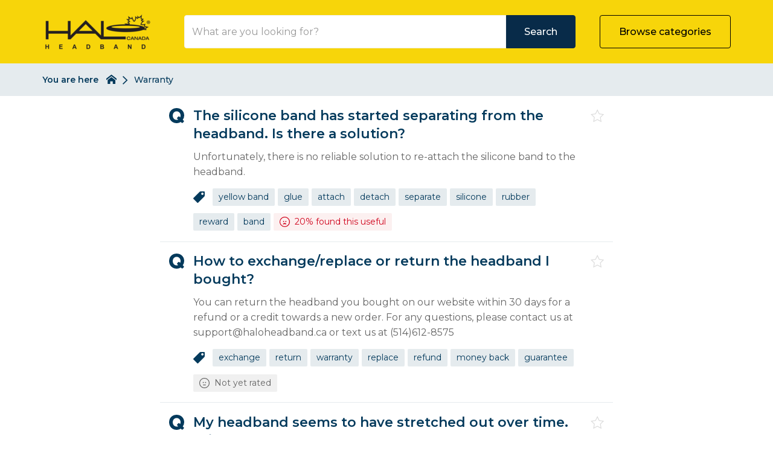

--- FILE ---
content_type: text/html; charset=utf-8
request_url: https://faq.haloheadband.ca/faqs/categories/warranty
body_size: 4055
content:
<!DOCTYPE html>
<!--[if IE 6]>
<html lang="en-GB" class="ie6 lte-ie8">
<![endif]-->
<!--[if IE 7]>
<html lang="en-GB" class="ie7 lte-ie8">
<![endif]-->
<!--[if IE 8]>
<html lang="en-GB" class="ie8 lte-ie8">
<![endif]-->
<!--[if IE 9]>
<html lang="en-GB" class="ie9">
<![endif]-->
<!--[if !IE]>-->
<html lang="en-GB">
<!--<![endif]-->
  <head>
    
    
    <title>Warranty - Halo Headband Canada FAQ</title>

    <meta charset="utf-8">

    
    
          <meta name="twitter:title" content="">

      <meta property="og:title" content="">
    
    
          <meta name="twitter:card" content="summary_large_image">

      <meta name="twitter:image" content="https://faq.haloheadband.ca/images/img-malcolm-hub-og.png">
      <meta name="twitter:image:alt" content="Help &amp; Support - Self service software by Malcolm!">

      <meta property="og:image" content="https://faq.haloheadband.ca/images/img-malcolm-hub-og.png">
      <meta property="og:image:alt" content="Help &amp; Support - Self service software by Malcolm!">
      <meta property="og:image:height" content="550">
      <meta property="og:image:type" content="image/png">
      <meta property="og:image:width" content="1050">
    
    <meta property="og:type" content="website">

          <meta property="og:url" content="https://faq.haloheadband.ca/faqs/categories/warranty">
    
    
    <meta http-equiv="X-UA-Compatible" content="IE=edge">
    <meta name="viewport" content="width=device-width, initial-scale=1">
    <meta name="csrf-token" content="ggLpftecE6d6I0NqmF2GV2AHDqhTf38rM6jvB3ve">

    
          <meta name="apple-mobile-web-app-title" content="Halo Headband Canada FAQ">
      <meta name="application-name" content="Halo Headband Canada FAQ">
    
    
          <meta name="theme-color" content="#F7D50A">
    
          <link rel="canonical" href="https://faq.haloheadband.ca/faqs/categories/warranty">
    
          <link rel="icon" href="https://malcolm-en-gb.s3.eu-west-1.amazonaws.com/instances/I5YQYjL2cw/resources/S7QIpqjT2b/LOGO-HALO-CANADA---BLACK-transparent_180x.png">
    
      <link href="https://faq.haloheadband.ca/theme-vendor-cb7775454212688291fafe1dbd342003.css?stylesheet=vendor" rel="stylesheet" type="text/css">
  <link href="https://faq.haloheadband.ca/theme-cb7775454212688291fafe1dbd342003.css?stylesheet=faqs" rel="stylesheet" type="text/css">
    
      </head>

  <body class=" theme-custom ">
    
    
    
          <div class="app" id="app">
          <header class="header-results">
    <div class="container">
      <div class="logo   logo-left">
          <a href="/">
        <img src="https://malcolm-en-gb.s3.eu-west-1.amazonaws.com/instances/I5YQYjL2cw/resources/S7QIpqjT2b/LOGO-HALO-CANADA---BLACK-transparent_180x.png" alt="Logo for Halo Headband Canada FAQ hosted hub">
      </a>
      </div>

              <div class="btn-mobile-search" id="mobile-search-trigger">
          <i class="icon-search"></i>
        </div>
      
              <div class="btn-mobile-categories " id="mobile-categories-trigger">
          <i class="icon-element-multi-choice"></i>
        </div>
      
      <div class="search-form  ">
    <div class="container">
      
      <form class="form-inline" action="https://faq.haloheadband.ca/faqs/search" method="GET">
                  <div class="form-group search-wrapper">
            <label for="search-input" class="sr-only">
              Search            </label>

            <input type="search" id="search-input" class="form-control" name="q" placeholder="What are you looking for?" autocomplete="off" value="">
          </div>

          <div class="search-suggestions" id="search-suggestions" data-url="https://faq.haloheadband.ca/faqs/suggestions"></div>
        
        <div class="buttons-wrapper">
                      <button type="submit" class="btn btn-theme search-button">
              Search            </button>
          
                      <span class="or"></span>
          
                      <button class="btn btn-outline on-primary category-toggle " type="button">
              Browse categories            </button>
                  </div>
      </form>
    </div>
  </div>

    </div>

    <div class="categories " id="categories">
    <div class="container">
      <div class="categories-content">
                              <a class="tag" href="https://faq.haloheadband.ca/faqs/categories/ambassadors-portal">
              Ambassadors Portal
            </a>
                      <a class="tag" href="https://faq.haloheadband.ca/faqs/categories/care-instructions">
              Care instructions
            </a>
                      <a class="tag" href="https://faq.haloheadband.ca/faqs/categories/returns">
              Returns
            </a>
                      <a class="tag" href="https://faq.haloheadband.ca/faqs/categories/sizing">
              Sizing
            </a>
                      <a class="tag" href="https://faq.haloheadband.ca/faqs/categories/warranty">
              Warranty
            </a>
                        </div>
    </div>
  </div>
  </header>
  <div id="breadcrumbs-wrapper" class="nav-bar">
  <div class="container">
    <div class="breadcrumbs-content">
      <div class="nav-bar-title hidden-xs">
        You are here      </div>

      <div class="nav-bar-items-wrapper">
                  <a class="crumb home" href="https://faq.haloheadband.ca">
  <span class="sr-only">
    Return to homepage  </span>

  <svg xmlns="http://www.w3.org/2000/svg" viewBox="0 0 32 32">
    <title>Return to homepage</title>

    <path d="M32,18.45,16,6,0,18.45V13.39L16,1,32,13.39ZM28,18V30H20V22H12v8H4V18L16,9Z"></path>
  </svg>
</a>
        
          
  <span class="crumb">
    Warranty
  </span>
      </div>
    </div>
  </div>
</div>
  
  <div class="content-results-wrapper">
      
  <div class="content-results">
    <div class="container">
              <div class="row listing-item-wrapper">
          <div class="listing-item">
            <div class="listing-item-icon">
                              <svg xmlns="http://www.w3.org/2000/svg" viewBox="0 0 38 38">
  <path d="M0,18.77C0,8.23,7.72,0,19,0S38,8.23,38,18.77a18.85,18.85,0,0,1-3.61,10.9L36,31a2.54,2.54,0,0,1,.35,4l-1.27,1.44c-1.22,1.33-2.54,1.49-3.71.3L29.47,35A18.77,18.77,0,0,1,19,38C7.72,38,0,29.57,0,18.77Zm9.2,0c0,6.27,4.06,11,9.8,11A9.22,9.22,0,0,0,23,29l-1.62-1.44a2.57,2.57,0,0,1-.26-4l1.27-1.44c1.22-1.39,2.54-1.54,3.71-.41l1.78,1.8a12.07,12.07,0,0,0,1-4.73c0-6-4.21-10.54-9.8-10.54C13.26,8.23,9.2,12.75,9.2,18.77Z"></path>
</svg>
                            </div>

            <div class="listing-item-content">
              <h2 class="listing-item-title">
                <a href="https://faq.haloheadband.ca/faqs/silicone-band-separates-from-headband">
                  The silicone band has started separating from the headband. Is there a solution?
                </a>
              </h2>

                                                <p class="listing-item-excerpt">
                    Unfortunately, there is no reliable solution to re-attach the silicone band to the headband.
                  </p>
                              
                                                <div class="listing-item-meta">
                                          <i class="icon-ico-faq-tag"></i>

                      <a href="https://faq.haloheadband.ca/faqs/tags/yellow-band" class="tag">
    yellow band
  </a>
  <a href="https://faq.haloheadband.ca/faqs/tags/glue" class="tag">
    glue
  </a>
  <a href="https://faq.haloheadband.ca/faqs/tags/attach" class="tag">
    attach
  </a>
  <a href="https://faq.haloheadband.ca/faqs/tags/detach" class="tag">
    detach
  </a>
  <a href="https://faq.haloheadband.ca/faqs/tags/separate" class="tag">
    separate
  </a>
  <a href="https://faq.haloheadband.ca/faqs/tags/silicone" class="tag">
    silicone
  </a>
  <a href="https://faq.haloheadband.ca/faqs/tags/rubber" class="tag">
    rubber
  </a>
  <a href="https://faq.haloheadband.ca/faqs/tags/reward" class="tag">
    reward
  </a>
  <a href="https://faq.haloheadband.ca/faqs/tags/band" class="tag">
    band
  </a>
                    
                                          <div class="rating percentages sad">
            <svg xmlns="http://www.w3.org/2000/svg" viewBox="0 0 32 32">
        <path d="M14.19,14.66a1.74,1.74,0,1,0-1.74,1.74A1.75,1.75,0,0,0,14.19,14.66Zm5.2-1.73a1.74,1.74,0,1,0,1.73,1.73,1.57,1.57,0,0,0-1.4-1.73ZM15.76,19.5c-1.89,0-4.88,1.11-5.36,3.31a.82.82,0,0,0,.57,1,.83.83,0,0,0,.54,0,19.68,19.68,0,0,1,4.1-.79,17.83,17.83,0,0,1,4.09.79.84.84,0,0,0,1.07-.5.87.87,0,0,0,0-.45C20.65,20.61,17.81,19.5,15.76,19.5ZM4.68,27.32A16,16,0,1,1,16,32,16,16,0,0,1,4.68,27.32ZM25.73,6.25a13.82,13.82,0,1,0,4,9.75,13.75,13.75,0,0,0-4-9.75Z"></path>
      </svg>

      20% found this useful      </div>
                                      </div>
                                          </div>

            <button type="button" class="listing-item-icon-favourite" data-url="https://faq.haloheadband.ca/faqs/silicone-band-separates-from-headband/favourite">
              <span class="sr-only">
                                  Favourite "The silicone band has started separating from the headband. Is there a solution?"
                              </span>

              <i class="icon-favourite"></i>
            </button>
          </div>
        </div>
              <div class="row listing-item-wrapper">
          <div class="listing-item">
            <div class="listing-item-icon">
                              <svg xmlns="http://www.w3.org/2000/svg" viewBox="0 0 38 38">
  <path d="M0,18.77C0,8.23,7.72,0,19,0S38,8.23,38,18.77a18.85,18.85,0,0,1-3.61,10.9L36,31a2.54,2.54,0,0,1,.35,4l-1.27,1.44c-1.22,1.33-2.54,1.49-3.71.3L29.47,35A18.77,18.77,0,0,1,19,38C7.72,38,0,29.57,0,18.77Zm9.2,0c0,6.27,4.06,11,9.8,11A9.22,9.22,0,0,0,23,29l-1.62-1.44a2.57,2.57,0,0,1-.26-4l1.27-1.44c1.22-1.39,2.54-1.54,3.71-.41l1.78,1.8a12.07,12.07,0,0,0,1-4.73c0-6-4.21-10.54-9.8-10.54C13.26,8.23,9.2,12.75,9.2,18.77Z"></path>
</svg>
                            </div>

            <div class="listing-item-content">
              <h2 class="listing-item-title">
                <a href="https://faq.haloheadband.ca/faqs/how-to-exchange-or-return-the-headband">
                  How to exchange/replace or return the headband I bought?
                </a>
              </h2>

                                                <p class="listing-item-excerpt">
                    You can return the headband you bought on our website within 30 days for a refund or a credit towards a new order. For any questions, please contact us at <a href="/cdn-cgi/l/email-protection" class="__cf_email__" data-cfemail="4e3d3b3e3e213c3a0e262f2221262b2f2a2c2f202a602d2f">[email&#160;protected]</a> or text us at (514)612-8575
                  </p>
                              
                                                <div class="listing-item-meta">
                                          <i class="icon-ico-faq-tag"></i>

                      <a href="https://faq.haloheadband.ca/faqs/tags/exchange" class="tag">
    exchange
  </a>
  <a href="https://faq.haloheadband.ca/faqs/tags/return" class="tag">
    return
  </a>
  <a href="https://faq.haloheadband.ca/faqs/tags/warranty" class="tag">
    warranty
  </a>
  <a href="https://faq.haloheadband.ca/faqs/tags/replace" class="tag">
    replace
  </a>
  <a href="https://faq.haloheadband.ca/faqs/tags/refund" class="tag">
    refund
  </a>
  <a href="https://faq.haloheadband.ca/faqs/tags/money-back" class="tag">
    money back
  </a>
  <a href="https://faq.haloheadband.ca/faqs/tags/guarantee" class="tag">
    guarantee
  </a>
                    
                                          <div class="rating percentages unrated">
            <svg xmlns="http://www.w3.org/2000/svg" viewBox="0 0 32 32">
        <path d="M14.254 14.254c0-0.959-0.777-1.736-1.736-1.736s-1.736 0.777-1.736 1.736c0 0.959 0.777 1.736 1.736 1.736s1.736-0.777 1.736-1.736zM19.463 12.518c-0.959 0-1.736 0.777-1.736 1.736s0.777 1.736 1.736 1.736c0.959 0 1.736-0.777 1.736-1.736s-0.777-1.736-1.736-1.736zM19.463 20.621h-6.945c-0.639 0-1.158 0.518-1.158 1.158s0.518 1.158 1.158 1.158h6.945c0.639 0 1.158-0.518 1.158-1.158s-0.518-1.158-1.158-1.158zM4.679 27.303c-2.89-2.894-4.677-6.89-4.677-11.303 0-8.835 7.162-15.997 15.997-15.997s15.997 7.162 15.997 15.997c0 4.417-1.79 8.417-4.685 11.311-2.898 2.889-6.896 4.676-11.312 4.676-4.42 0-8.422-1.79-11.32-4.684l0 0zM25.727 6.254c-2.491-2.488-5.931-4.027-9.731-4.027-7.605 0-13.77 6.165-13.77 13.77s6.165 13.77 13.77 13.77c3.803 0 7.246-1.541 9.738-4.034 2.487-2.494 4.024-5.936 4.024-9.737 0-3.804-1.54-7.249-4.031-9.744l0 0z"></path>
      </svg>

      Not yet rated      </div>
                                      </div>
                                          </div>

            <button type="button" class="listing-item-icon-favourite" data-url="https://faq.haloheadband.ca/faqs/how-to-exchange-or-return-the-headband/favourite">
              <span class="sr-only">
                                  Favourite "How to exchange/replace or return the headband I bought?"
                              </span>

              <i class="icon-favourite"></i>
            </button>
          </div>
        </div>
              <div class="row listing-item-wrapper">
          <div class="listing-item">
            <div class="listing-item-icon">
                              <svg xmlns="http://www.w3.org/2000/svg" viewBox="0 0 38 38">
  <path d="M0,18.77C0,8.23,7.72,0,19,0S38,8.23,38,18.77a18.85,18.85,0,0,1-3.61,10.9L36,31a2.54,2.54,0,0,1,.35,4l-1.27,1.44c-1.22,1.33-2.54,1.49-3.71.3L29.47,35A18.77,18.77,0,0,1,19,38C7.72,38,0,29.57,0,18.77Zm9.2,0c0,6.27,4.06,11,9.8,11A9.22,9.22,0,0,0,23,29l-1.62-1.44a2.57,2.57,0,0,1-.26-4l1.27-1.44c1.22-1.39,2.54-1.54,3.71-.41l1.78,1.8a12.07,12.07,0,0,0,1-4.73c0-6-4.21-10.54-9.8-10.54C13.26,8.23,9.2,12.75,9.2,18.77Z"></path>
</svg>
                            </div>

            <div class="listing-item-content">
              <h2 class="listing-item-title">
                <a href="https://faq.haloheadband.ca/faqs/my-headband-stretched-out-over-time">
                  My headband seems to have stretched out over time. Is it normal?
                </a>
              </h2>

                                                <p class="listing-item-excerpt">
                    The headband may gradually lose elasticity. For better performance over time, we recommend that you hand wash your headband and hang dry.
                  </p>
                              
                                                <div class="listing-item-meta">
                                          <i class="icon-ico-faq-tag"></i>

                      <a href="https://faq.haloheadband.ca/faqs/tags/loose" class="tag">
    loose
  </a>
  <a href="https://faq.haloheadband.ca/faqs/tags/stretch" class="tag">
    stretch
  </a>
  <a href="https://faq.haloheadband.ca/faqs/tags/snug" class="tag">
    snug
  </a>
  <a href="https://faq.haloheadband.ca/faqs/tags/hand-wash" class="tag">
    hand wash
  </a>
  <a href="https://faq.haloheadband.ca/faqs/tags/warranty" class="tag">
    warranty
  </a>
                    
                                          <div class="rating percentages unrated">
            <svg xmlns="http://www.w3.org/2000/svg" viewBox="0 0 32 32">
        <path d="M14.254 14.254c0-0.959-0.777-1.736-1.736-1.736s-1.736 0.777-1.736 1.736c0 0.959 0.777 1.736 1.736 1.736s1.736-0.777 1.736-1.736zM19.463 12.518c-0.959 0-1.736 0.777-1.736 1.736s0.777 1.736 1.736 1.736c0.959 0 1.736-0.777 1.736-1.736s-0.777-1.736-1.736-1.736zM19.463 20.621h-6.945c-0.639 0-1.158 0.518-1.158 1.158s0.518 1.158 1.158 1.158h6.945c0.639 0 1.158-0.518 1.158-1.158s-0.518-1.158-1.158-1.158zM4.679 27.303c-2.89-2.894-4.677-6.89-4.677-11.303 0-8.835 7.162-15.997 15.997-15.997s15.997 7.162 15.997 15.997c0 4.417-1.79 8.417-4.685 11.311-2.898 2.889-6.896 4.676-11.312 4.676-4.42 0-8.422-1.79-11.32-4.684l0 0zM25.727 6.254c-2.491-2.488-5.931-4.027-9.731-4.027-7.605 0-13.77 6.165-13.77 13.77s6.165 13.77 13.77 13.77c3.803 0 7.246-1.541 9.738-4.034 2.487-2.494 4.024-5.936 4.024-9.737 0-3.804-1.54-7.249-4.031-9.744l0 0z"></path>
      </svg>

      Not yet rated      </div>
                                      </div>
                                          </div>

            <button type="button" class="listing-item-icon-favourite" data-url="https://faq.haloheadband.ca/faqs/my-headband-stretched-out-over-time/favourite">
              <span class="sr-only">
                                  Favourite "My headband seems to have stretched out over time. Is it normal?"
                              </span>

              <i class="icon-favourite"></i>
            </button>
          </div>
        </div>
          </div>
  </div>

      
  
          </div>

    <footer class="footer ">
          <div class="container">
  
  <p class="footer-bottom-text">
    © Copyright Halo Headband 2026  </p>

  </div>
      </footer>
      </div>
    
    
    
    <script data-cfasync="false" src="/cdn-cgi/scripts/5c5dd728/cloudflare-static/email-decode.min.js"></script><script src="https://cdnjs.cloudflare.com/ajax/libs/gsap/2.0.2/TweenMax.min.js"></script>
    <script src="https://cdnjs.cloudflare.com/ajax/libs/ScrollMagic/2.0.6/ScrollMagic.min.js"></script>
    <script src="https://cdnjs.cloudflare.com/ajax/libs/ScrollMagic/2.0.6/plugins/animation.gsap.js"></script>
    <script src="https://cdnjs.cloudflare.com/ajax/libs/jquery/3.7.1/jquery.min.js"></script>
    <script type="text/javascript" src="/js/app.js?id=8e05bc53d0490b89a7b8"></script>

      <script type="text/javascript" src="/js/categories.js?id=e5b9e4545529322d65f2"></script>
  <script type="text/javascript" src="/js/listing.js?id=6cd24d102cc275ad3430"></script>
  <script type="text/javascript" src="/js/mobile.js?id=0e5bf4359b190b495b93"></script>
  <script type="text/javascript" src="/js/search.js?id=2a495377ce288814c9ef"></script>

          <script>
        window.insertSchemas({ faqs: "YIU7TI2IBw,uoWqSKcSOZ,socP25CWZi" });
      </script>
    
    <script>
      // Use to determine if the session/page has expired.
      const expiry = new Date(Date.parse('2026-01-20T02:17:57-05:00'));

      /**
       * Check the exiry and if past reload the page.
       */
      window.checkTimeout = function() {
        if (new Date() >= expiry) {
          window.location.reload();
        }
      }

      checkTimeout();

      // Add listener for tab visibility changes.
      document.addEventListener('visibilitychange', function() {
        if (!document.hidden) {
          checkTimeout();
        }
      });
    </script>

          
            <script defer src="https://static.cloudflareinsights.com/beacon.min.js/vcd15cbe7772f49c399c6a5babf22c1241717689176015" integrity="sha512-ZpsOmlRQV6y907TI0dKBHq9Md29nnaEIPlkf84rnaERnq6zvWvPUqr2ft8M1aS28oN72PdrCzSjY4U6VaAw1EQ==" data-cf-beacon='{"version":"2024.11.0","token":"96cac3f40413419ba8948fb59de990ce","server_timing":{"name":{"cfCacheStatus":true,"cfEdge":true,"cfExtPri":true,"cfL4":true,"cfOrigin":true,"cfSpeedBrain":true},"location_startswith":null}}' crossorigin="anonymous"></script>
</body>
</html>


--- FILE ---
content_type: text/css; charset=utf-8
request_url: https://faq.haloheadband.ca/theme-cb7775454212688291fafe1dbd342003.css?stylesheet=faqs
body_size: 20355
content:
@charset "UTF-8";
/*!
 * Malcolm! Faqs
 * Copyright Acknowledgement Ltd
 */
@import url("https://fonts.googleapis.com/css?family=Arimo:300,400,500,600,700|Geologica:300,400,500,600,700|Lato:300,400,500,600,700|Lora:300,400,500,600,700|Montserrat:300,400,500,600,700|Merriweather:300,400,500,600,700|Merriweather+Sans:300,400,500,600,700|Muli:300,400,500,600,700|Noto+Sans:300,400,500,600,700|Noto+Serif:300,400,500,600,700|Nunito:300,400,500,600,700|Nunito+Sans:300,400,500,600,700|Open+Sans:300,400,500,600,700|Oswald:300,400,500,600,700|Playfair+Display:300,400,500,600,700|Poppins:300,400,500,600,700|PT+Sans:300,400,500,600,700|PT+Serif:300,400,500,600,700|Raleway:300,400,500,600,700|Roboto:300,400,500,600,700|Roboto+Mono:300,400,500,600,700|Roboto+Slab:300,400,500,600,700|Source+Sans+Pro:300,400,500,600,700|Source+Serif+Pro:300,400,500,600,700|Ubuntu:300,400,500,600,700|Ubuntu+Mono:300,400,500,600,700");
@font-face {
  font-family: "malcolm";
  src: url("/fonts/malcolm/malcolm.eot?yt5wnq");
  src: url("/fonts/malcolm/malcolm.eot?yt5wnq#iefix") format("embedded-opentype"), url("/fonts/malcolm/malcolm.ttf?yt5wnq") format("truetype"), url("/fonts/malcolm/malcolm.woff?yt5wnq") format("woff"), url("/fonts/malcolm/malcolm.svg?yt5wnq#malcolm") format("svg");
  font-weight: 300;
  font-style: normal;
}
.icon, [class^="icon-"], [class*=" icon-"] {
  /* use !important to prevent issues with browser extensions that change fonts */
  font-family: "malcolm" !important;
  speak: none;
  font-style: normal;
  font-weight: 300;
  font-variant: normal;
  text-transform: none;
  line-height: 1;
  /* Better Font Rendering =========== */
  -webkit-font-smoothing: antialiased;
  -moz-osx-font-smoothing: grayscale;
}
.icon-favourite-highlighted:before {
  content: "";
}
.icon-circle-add:before {
  content: "";
}
.icon-add:before {
  content: "";
}
.icon-circle-add-tag:before {
  content: "";
}
.icon-add-tag:before {
  content: "";
}
.icon-circle-chevron:before {
  content: "";
}
.icon-chevron:before {
  content: "";
}
.icon-circle-close:before {
  content: "";
}
.icon-close:before {
  content: "";
}
.icon-circle-customise:before {
  content: "";
}
.icon-customise:before {
  content: "";
}
.icon-circle-date:before {
  content: "";
}
.icon-date:before {
  content: "";
}
.icon-circle-delete:before {
  content: "";
}
.icon-delete:before {
  content: "";
}
.icon-circle-edit:before {
  content: "";
}
.icon-edit:before {
  content: "";
}
.icon-circle-error:before {
  content: "";
}
.icon-error:before {
  content: "";
}
.icon-circle-filter:before {
  content: "";
}
.icon-filter:before {
  content: "";
}
.icon-circle-instance:before {
  content: "";
}
.icon-instance:before {
  content: "";
}
.icon-circle-owner:before {
  content: "";
}
.icon-owner:before {
  content: "";
}
.icon-circle-move-arrow:before {
  content: "";
}
.icon-move-arrow:before {
  content: "";
}
.icon-circle-pause:before {
  content: "";
}
.icon-pause:before {
  content: "";
}
.icon-circle-preview:before {
  content: "";
}
.icon-preview:before {
  content: "";
}
.icon-circle-search:before {
  content: "";
}
.icon-search:before {
  content: "";
}
.icon-circle-tick:before {
  content: "";
}
.icon-tick:before {
  content: "";
}
.icon-happy:before {
  content: "";
}
.icon-sad:before {
  content: "";
}
.icon-time:before {
  content: "";
}
.icon-version:before {
  content: "";
}
.icon-label:before {
  content: "";
}
.icon-favourite:before {
  content: "";
}
.icon-email:before {
  content: "";
}
.icon-index:before {
  content: "";
}
.icon-name:before {
  content: "";
}
.icon-credit-card:before {
  content: "";
}
.icon-iframe:before {
  content: "";
}
.icon-domain:before {
  content: "";
}
.icon-address:before {
  content: "";
}
.icon-paid:before {
  content: "";
}
.icon-play:before {
  content: "";
}
.icon-folder-upload:before {
  content: "";
}
.icon-pdf:before {
  content: "";
}
.icon--folder:before {
  content: "";
}
.icon-faq:before {
  content: "";
}
.icon-dashboard:before {
  content: "";
}
.icon-media:before {
  content: "";
}
.icon-settings:before {
  content: "";
}
.icon-team:before {
  content: "";
}
.icon-workflow:before {
  content: "";
}
.icon-billing:before {
  content: "";
}
.icon-activity:before {
  content: "";
}
.icon-api:before {
  content: "";
}
.icon-tall-chevron:before {
  content: "";
}
.icon-plans:before {
  content: "";
}
.icon-url:before {
  content: "";
}
.icon-voucher:before {
  content: "";
}
.icon-list-number:before {
  content: "";
}
.icon-list-bullet:before {
  content: "";
}
.icon-place-media:before {
  content: "";
}
.icon-bold:before {
  content: "";
}
.icon-underline:before {
  content: "";
}
.icon-italic:before {
  content: "";
}
.icon-check-box:before {
  content: "";
}
.icon-check-box-mixed:before {
  content: "";
}
.icon-check-box-ticked .path1:before {
  content: "";
  color: #333;
}
.icon-check-box-ticked .path2:before {
  content: "";
  margin-left: -1em;
  color: #5bc4ba;
}
.icon-circle-duplicate:before {
  content: "";
}
.icon-duplicate:before {
  content: "";
}
.icon-solid-pencil:before {
  content: "";
}
.icon-inverted-tick:before {
  content: "";
}
.icon-new-workflow-large:before {
  content: "";
}
.icon-workflow-large:before {
  content: "";
}
.icon-duplicate-large:before {
  content: "";
}
.icon-element-title:before {
  content: "";
}
.icon-element-name:before {
  content: "";
}
.icon-element-email:before {
  content: "";
}
.icon-element-language:before {
  content: "";
}
.icon-element-dob:before {
  content: "";
}
.icon-element-occupation:before {
  content: "";
}
.icon-element-url:before {
  content: "";
}
.icon-element-twitter:before {
  content: "";
}
.icon-element-address:before {
  content: "";
}
.icon-element-county:before {
  content: "";
}
.icon-element-postcode:before {
  content: "";
}
.icon-element-state:before {
  content: "";
}
.icon-element-country:before {
  content: "";
}
.icon-element-zip:before {
  content: "";
}
.icon-element-mobile:before {
  content: "";
}
.icon-element-tel-number:before {
  content: "";
}
.icon-element-landline:before {
  content: "";
}
.icon-element-number:before {
  content: "";
}
.icon-element-yes-no:before {
  content: "";
}
.icon-element-currency:before {
  content: "";
}
.icon-element-confirmation:before {
  content: "";
}
.icon-element-captcha:before {
  content: "";
}
.icon-element-upload:before {
  content: "";
}
.icon-element-opt-in:before {
  content: "";
}
.icon-element-decimal:before {
  content: "";
}
.icon-element-single-line-text:before {
  content: "";
}
.icon-element-multi-line-text:before {
  content: "";
}
.icon-element-date:before {
  content: "";
}
.icon-element-time:before {
  content: "";
}
.icon-element-date-time:before {
  content: "";
}
.icon-element-multi-choice:before {
  content: "";
}
.icon-element-single-choice:before {
  content: "";
}
.icon-element-password:before {
  content: "";
}
.icon-ico-tools:before {
  content: "";
}
.icon-ico-chevron-down:before {
  content: "";
}
.icon-ico-chevron-left:before {
  content: "";
}
.icon-ico-chevron-right:before {
  content: "";
}
.icon-ico-breadcrumb-home:before {
  content: "";
}
.icon-ico-q:before {
  content: "";
}
.icon-ico-faq-tag:before {
  content: "";
}
.icon-ico-loading:before {
  content: "";
}
.icon-ico-not-active:before {
  content: "";
}
.icon-help-support:before {
  content: "";
}
.icon-no-results:before {
  content: "";
}
.icon-not-many:before {
  content: "";
}
.icon-faq-category-folder:before {
  content: "";
}
.icon-contract:before {
  content: "";
}
.icon-export:before {
  content: "";
}
.icon-info:before {
  content: "";
}
.icon-free:before {
  content: "";
}
.icon-login:before {
  content: "";
}
.icon-pricing:before {
  content: "";
}
.icon-uk-support:before {
  content: "";
}
.icon-support:before {
  content: "";
}
.icon-info2:before {
  content: "";
}
.icon-categories:before {
  content: "";
}
.icon-facebook:before {
  content: "";
}
.icon-help-ring .path1:before {
  content: "";
  color: #8d56bd;
}
.icon-help-ring .path2:before {
  content: "";
  margin-left: -1em;
  color: #63c3b9;
}
.icon-help-ring .path3:before {
  content: "";
  margin-left: -1em;
  color: #f5a623;
}
.icon-help-ring .path4:before {
  content: "";
  margin-left: -1em;
  color: #ee4871;
}
.icon-help-text-doc:before {
  content: "";
}
.icon-help-video:before {
  content: "";
}
.icon-template:before {
  content: "";
}
.icon-idea:before {
  content: "";
}
.icon-new-doc:before {
  content: "";
}
.icon-stat-comment:before {
  content: "";
}
.icon-stat-rated:before {
  content: "";
}
.icon-stat-search:before {
  content: "";
}
.icon-state-viewed:before {
  content: "";
}
html, body {
  font-weight: 400;
  scroll-behavior: smooth;
  height: 100%;
  margin: 0;
}
body {
  background-color: #ffffff;
  text-rendering: optimizeLegibility;
  -webkit-font-smoothing: antialiased;
  -moz-osx-font-smoothing: grayscale;
  -moz-font-feature-settings: "liga" on;
}
label {
  font-weight: 500;
}
a {
  font-weight: 600;
  text-decoration: none;
}
a, a:hover {
  color: #043a5c;
}
a:hover {
  text-decoration: underline;
}
a span {
  cursor: pointer;
}
a:not([href]) {
  color: inherit !important;
  font-weight: inherit !important;
}
a:not([href]):hover {
  text-decoration: none !important;
}
h1 {
  font-size: 26px;
}
h2 {
  font-size: 24px;
}
h3 {
  font-size: 22px;
}
h4 {
  font-size: 20px;
}
h5 {
  font-size: 18px;
}
h6 {
  font-size: 16px;
}
button, input, textarea {
  border: none;
  -webkit-box-shadow: none;
  box-shadow: none;
  outline: none;
}
button:focus, input:focus, textarea:focus {
  -webkit-box-shadow: none;
  box-shadow: none;
  outline: none;
}
button {
  background-color: transparent;
  margin: 0;
  padding: 0;
}
button[disabled]:hover {
  cursor: default;
}
button:not([disabled]):hover {
  cursor: pointer;
}
input, textarea {
  font-family: "Montserrat", sans-serif;
  font-weight: 500;
  font-size: 16px;
}
summary {
  display: list-item;
}
summary:hover {
  cursor: pointer;
}
.app {
  height: 100%;
}
.content {
  width: 100%;
}
.center {
  display: -webkit-box;
  display: -moz-box;
  display: -ms-flexbox;
  display: -webkit-flex;
  display: flex;
  align-items: center;
  justify-content: center;
}
.align-center {
  text-align: center;
}
.bold {
  font-weight: 600;
}
.no-gutter > [class*="col-"] {
  padding-right: 0;
  padding-left: 0;
}
@media (min-width: 992px) {
  .same-height {
    display: -webkit-box;
    display: -moz-box;
    display: -ms-flexbox;
    display: -webkit-flex;
    display: flex;
    align-items: stretch;
    justify-content: flex-start;
  }
  .same-height.row {
    margin-left: -16px;
    margin-right: -16px;
  }
  .same-height > div {
    display: -webkit-box;
    display: -moz-box;
    display: -ms-flexbox;
    display: -webkit-flex;
    display: flex;
    align-items: stretch;
    justify-content: flex-start;
  }
}
.container {
  width: 100% !important;
}
@media (min-width: 768px) {
  .container {
    max-width: 720px !important;
  }
}
@media (min-width: 992px) {
  .container {
    max-width: 970px !important;
  }
}
@media (min-width: 1200px) {
  .container {
    max-width: 1170px !important;
  }
}
@media (min-width: 1700px) {
  .container {
    max-width: 1280px !important;
  }
}
@media (max-width: 479px) {
  .hidden-xxs {
    display: none;
  }
}
@media (max-width: 374px) {
  .hidden-xxxs {
    display: none;
  }
}
.parallax-container {
  overflow: hidden;
  position: absolute;
  top: 0;
  height: 100%;
  width: 100%;
}
.parallax-container.parallax-active .parallax-background {
  opacity: 1;
}
.parallax-background {
  background-repeat: no-repeat;
  background-position: center;
  background-size: cover;
  position: absolute;
  z-index: 1;
  top: -25%;
  height: 125%;
  width: 100%;
  opacity: 0;
  -webkit-transition: opacity 0.2s ease-in-out;
  -o-transition: opacity 0.2s ease-in-out;
  transition: opacity 0.2s ease-in-out;
}
@media (min-width: 992px) {
  .parallax-background {
    height: 130%;
    top: -30%;
  }
}
.parallax-content {
  position: relative;
  z-index: 2;
}
.shake {
  animation-name: shake;
  animation-duration: 0.65s;
  animation-direction: reverse;
  animation-fill-mode: both;
  animation-timing-function: cubic-bezier(0.36, 0.07, 0.19, 0.97);
  backface-visibility: hidden;
  perspective: 1000px;
  transform: translate3d(0, 0, 0);
}
@keyframes shake {
  10%, 90% {
    transform: translate3d(-1px, 0, 0);
  }
  20%, 80% {
    transform: translate3d(2px, 0, 0);
  }
  30%, 50%, 70% {
    transform: translate3d(-3px, 0, 0);
  }
  40%, 60% {
    transform: translate3d(3px, 0, 0);
  }
}
.grecaptcha-badge {
  visibility: collapse !important;
}
.g-recaptcha.align-right {
  display: -webkit-box;
  display: -moz-box;
  display: -ms-flexbox;
  display: -webkit-flex;
  display: flex;
  align-items: center;
  justify-content: flex-end;
}
.g-recaptcha.align-right > div {
  margin-right: -2px;
}
.honeypot {
  display: none !important;
}
.logo {
  padding-bottom: 10px;
  padding-top: 10px;
  margin: 0 auto;
  width: 150px;
  height: 75px;
}
@media (min-width: 768px) {
  .logo {
    margin: 10px auto;
    width: 210px;
    height: 105px;
  }
}
@media (min-width: 992px) {
  .logo {
    margin: 20px auto;
    width: 240px;
    height: 125px;
  }
}
@media (min-width: 1200px) {
  .logo {
    width: 240px;
    height: 125px;
  }
}
.logo a {
  border: none;
  display: block;
  position: relative;
  width: 100%;
  height: 100%;
}
.logo a img {
  width: auto;
  height: auto;
  max-height: 100%;
  max-width: 100%;
  position: absolute;
  top: 50%;
}
.logo.malcolm {
  margin-top: 0 !important;
}
.logo.malcolm a img {
  max-height: none;
}
.logo.malcolm.simple {
  margin-bottom: 0 !important;
}
.logo.logo-left {
  float: left;
}
.logo.logo-left a img {
  left: 0;
  -webkit-transform: translate(0, -50%);
  -moz-transform: translate(0, -50%);
  -o-transform: translate(0, -50%);
  transform: translate(0, -50%);
}
.logo.logo-center a img {
  left: 50%;
  -webkit-transform: translate(-50%, -50%);
  -moz-transform: translate(-50%, -50%);
  -o-transform: translate(-50%, -50%);
  transform: translate(-50%, -50%);
}
.logo.logo-right {
  float: right;
}
.logo.logo-right a img {
  right: 0;
  -webkit-transform: translate(0, -50%);
  -moz-transform: translate(0, -50%);
  -o-transform: translate(0, -50%);
  transform: translate(0, -50%);
}
.theme-background-color-body {
  background-color: #ffffff;
}
.theme-background-color-primary, .theme-primary {
  background-color: #F7D50A;
}
.theme-background-color-secondary, .theme-secondary {
  background-color: #082b49;
}
.theme-background-color-tertiary, .theme-tertiary {
  background-color: #4e5159;
}
.theme-border-color-primary, .theme-primary {
  border-color: #F7D50A;
}
.theme-border-color-secondary, .theme-secondary {
  border-color: #082b49;
}
.theme-border-color-tertiary, .theme-tertiary {
  border-color: #4e5159;
}
.theme-font-family, .theme-primary, .theme-secondary, .theme-tertiary {
  font-family: "Montserrat", sans-serif;
}
.theme-heading-color-body {
  color: #043a5c;
}
.theme-heading-color-primary, .theme-primary {
  color: #000000;
}
.theme-heading-color-secondary, .theme-secondary {
  color: #ffffff;
}
.theme-heading-color-tertiary, .theme-tertiary {
  color: #ffffff;
}
.theme-text-color-body {
  color: #666666;
}
.theme-text-color-primary, .theme-primary {
  color: #000000;
}
.theme-text-color-secondary, .theme-secondary {
  color: #ffffff;
}
.theme-text-color-tertiary, .theme-tertiary {
  color: #ffffff;
}
.alert {
  font-size: 18px;
  font-weight: 500;
  margin-top: 12.5px;
  margin-bottom: 12.5px;
}
.alert-danger {
  background-color: #fcf0f0;
  border-color: #f4c6c6;
}
.alert-danger, .alert-danger a {
  color: #d0021b;
}
.alert-success {
  background-color: #ecfaf8;
  border-color: #c4efe9;
}
.alert-success, .alert-success a {
  color: #63c3b9;
}
#breadcrumbs-wrapper {
  background: #e5ebee;
}
.breadcrumbs-content {
  display: -webkit-box;
  display: -moz-box;
  display: -ms-flexbox;
  display: -webkit-flex;
  display: flex;
  align-items: center;
}
.breadcrumbs-content .nav-bar-title {
  flex-shrink: 0;
}
.breadcrumbs-content .nav-bar-items-wrapper {
  display: -webkit-box;
  display: -moz-box;
  display: -ms-flexbox;
  display: -webkit-flex;
  display: flex;
  flex-grow: 1;
}
.crumb {
  display: inline-block;
  font-size: 14px;
  font-weight: 500;
  line-height: 29px;
  margin-top: 12.5px;
}
.crumb, .crumb:hover {
  color: #043a5c;
}
.crumb:not(:last-child) {
  position: relative;
  margin-right: 29px;
}
.crumb:not(:last-child):after {
  content: "";
  height: 29px;
  width: 29px;
  position: absolute;
  top: 1px;
  right: -29px;
  text-align: center;
  font-family: malcolm;
  font-size: 14px;
  color: #043a5c;
}
.crumb.home svg {
  height: 17px;
  position: relative;
  top: 3px;
}
.crumb.home svg path {
  fill: #043a5c;
}
span.crumb {
  flex-grow: 1;
  text-overflow: ellipsis;
  white-space: nowrap;
  overflow-x: hidden;
}
.btn {
  -o-border-radius: 4px;
  -moz-border-radius: 4px;
  -webkit-border-radius: 4px;
  border-radius: 4px;
  font-weight: 600;
  padding: 8px 12px;
  -webkit-transition: background-color 0.2s ease-in-out, border-color 0.2s ease-in-out, box-shadow 0.2s ease-in-out, color 0.2s ease-in-out, opacity 0.2s ease-in-out;
  -o-transition: background-color 0.2s ease-in-out, border-color 0.2s ease-in-out, box-shadow 0.2s ease-in-out, color 0.2s ease-in-out, opacity 0.2s ease-in-out;
  transition: background-color 0.2s ease-in-out, border-color 0.2s ease-in-out, box-shadow 0.2s ease-in-out, color 0.2s ease-in-out, opacity 0.2s ease-in-out;
}
.btn[disabled] {
  opacity: 0.7;
}
.btn.btn-theme {
  background-color: #082b49;
  border-color: #082b49;
  color: #ffffff;
}
.btn.btn-theme:focus:not([disabled]), .btn.btn-theme:hover:not([disabled]) {
  background-color: #051d32;
  border-color: #051d32;
  color: #ffffff;
}
.btn.btn-rounded {
  -o-border-radius: 25px;
  -moz-border-radius: 25px;
  -webkit-border-radius: 25px;
  border-radius: 25px;
  background-color: #082b49;
  border-color: #082b49;
  color: #ffffff;
  padding-left: 25px;
  padding-right: 25px;
  max-height: 50px;
}
.btn.btn-rounded:focus:not([disabled]), .btn.btn-rounded:hover:not([disabled]) {
  background-color: #051d32;
  border-color: #051d32;
  color: #ffffff;
}
.btn.btn-rounded[type="submit"], .btn.btn-rounded[role="button"] {
  border-color: white;
  -webkit-box-shadow: 0 0 10px rgba(0, 0, 0, 0.2);
  box-shadow: 0 0 10px rgba(0, 0, 0, 0.2);
}
.btn.btn-rounded[type="submit"]:focus:not([disabled]), .btn.btn-rounded[type="submit"]:hover:not([disabled]), .btn.btn-rounded[role="button"]:focus:not([disabled]), .btn.btn-rounded[role="button"]:hover:not([disabled]) {
  -webkit-box-shadow: 0 0 10px rgba(0, 0, 0, 0.3);
  box-shadow: 0 0 10px rgba(0, 0, 0, 0.3);
}
.btn.btn-outline {
  background-color: transparent;
  border-color: #082b49;
  color: #082b49;
}
.btn.btn-outline:focus:not([disabled]), .btn.btn-outline:hover:not([disabled]) {
  background-color: transparent;
  border-color: #051d32;
  color: #082b49;
}
.btn.btn-outline.on-primary {
  border-color: #000000;
  color: #000000;
}
.btn.btn-outline.on-primary:focus:not([disabled]), .btn.btn-outline.on-primary:hover:not([disabled]) {
  border-color: black;
  color: #000000;
}
.btn.btn-outline.on-secondary {
  border-color: #ffffff;
  color: #ffffff;
}
.btn.btn-outline.on-secondary:focus:not([disabled]), .btn.btn-outline.on-secondary:hover:not([disabled]) {
  border-color: #f2f2f2;
  color: #ffffff;
}
.btn.btn-outline.on-tertiary {
  border-color: #ffffff;
  color: #ffffff;
}
.btn.btn-outline.on-tertiary:focus:not([disabled]), .btn.btn-outline.on-tertiary:hover:not([disabled]) {
  border-color: #f2f2f2;
  color: #ffffff;
}
.btn.btn-input {
  background-color: #f2f2f3;
  border-color: #f2f2f3;
  color: #555555;
}
.btn.btn-input:focus:not([disabled]), .btn.btn-input:hover:not([disabled]) {
  background-color: #e5e5e7;
  border-color: #e5e5e7;
  color: #555555;
}
.buttons:before, .buttons:after {
  content: " ";
  display: table;
}
.buttons:after {
  clear: both;
}
.buttons:before, .buttons:after, .buttons .container:before, .buttons .container:after {
  content: " ";
  display: table;
}
.buttons:after, .buttons .container:after {
  clear: both;
}
.buttons .btn {
  float: left;
}
.buttons .btn[type="submit"], .buttons .btn[role="button"] {
  float: right;
}
.buttons .btn:not(:first-child) {
  margin-left: 5px;
}
.buttons.align-left .btn[type="submit"], .buttons.align-left .btn[role="button"] {
  float: left;
}
.buttons-list-items {
  display: -webkit-box;
  display: -moz-box;
  display: -ms-flexbox;
  display: -webkit-flex;
  display: flex;
  align-items: center;
  justify-content: flex-start;
  clear: both;
  list-style-type: none;
  margin: 0;
  padding: 25px 0 0 0;
  width: 100%;
}
.buttons-list-item {
  margin: 0;
  padding: 0;
}
.buttons-list-item a, .buttons-list-item [role="button"] {
  color: #043a5c;
  font-size: 87.5%;
  font-weight: 600;
  text-decoration: none;
}
.buttons-list-item a:hover, .buttons-list-item [role="button"]:hover {
  text-decoration: underline;
}
.buttons-list-item .disabled {
  color: rgba(85, 85, 85, 0.5);
  cursor: default;
  font-size: 87.5%;
  font-weight: 600;
}
.buttons-list-item:not(:first-child) {
  margin-left: 10px;
  position: relative;
  padding-left: 10px;
}
.buttons-list-item:not(:first-child) a:before, .buttons-list-item:not(:first-child) [role="button"]:before, .buttons-list-item:not(:first-child) .disabled:before {
  display: block;
  background-color: #e5ebee;
  content: "";
  height: 15px;
  width: 1.5px;
  position: absolute;
  left: 0;
  top: 4px;
}
.buttons-footer {
  font-size: 14px;
  margin-top: 25px;
  text-align: center;
}
@media (min-width: 768px) {
  .buttons-footer {
    margin-top: 50px;
  }
}
.categories {
  width: 100%;
  position: relative;
  left: 0;
  padding: 0;
  background: #ffffff;
  z-index: 1;
}
@media (max-width: 767px) {
  .categories .container {
    padding: 0;
  }
}
.categories .categories-content {
  background: #ffffff;
  display: -webkit-box;
  display: -moz-box;
  display: -ms-flexbox;
  display: -webkit-flex;
  display: flex;
  align-items: stretch;
  justify-content: flex-start;
  flex-wrap: wrap;
  height: 0;
  overflow: hidden;
  position: relative;
  z-index: 0;
}
.categories.active {
  border-bottom: 1px solid #e5ebee;
}
@media (min-width: 768px) {
  .categories.active {
    -webkit-box-shadow: 0 6px 8px 0 rgba(0, 0, 0, 0.075);
    box-shadow: 0 6px 8px 0 rgba(0, 0, 0, 0.075);
    padding: 12.5px 0;
    border-bottom: 0;
  }
}
@media (min-width: 992px) {
  .categories.active {
    padding: 22.5px 0;
  }
}
.categories.active .categories-content {
  height: auto;
  z-index: 2;
}
.categories .tag {
  margin-top: 2.5px;
  margin-bottom: 2.5px;
  white-space: nowrap;
}
@media (max-width: 767px) {
  .categories .tag {
    width: 100%;
    position: relative;
    padding: 10px 15px 10px 45px;
    margin: 0;
    color: #043a5c !important;
    background: none !important;
  }
  .categories .tag, .categories .tag:hover {
    border-bottom: 1px solid #e5ebee;
  }
  .categories .tag:after {
    content: "";
    width: 25px;
    position: absolute;
    top: 1px;
    left: 10px;
    text-align: center;
    line-height: 45px;
    font-family: malcolm;
    font-size: 14px;
    color: #043a5c !important;
  }
  .categories .tag:last-child {
    border-bottom: 0;
  }
  .categories .tag:not(:last-child) {
    margin-right: 0;
  }
}
.categories .no-categories {
  color: #666666;
  display: block;
  text-align: center;
  margin: 15px;
  font-weight: 600;
}
@media (min-width: 768px) {
  .categories .no-categories {
    margin: 10px 0;
  }
}
.category-toggle {
  width: 100%;
  position: relative;
}
.category-toggle:after {
  display: none;
  content: "";
  width: 50px;
  height: 50px;
  position: absolute;
  bottom: -75px;
  left: 50%;
  border: 10px solid #ffffff;
  border-right: 0;
  border-bottom: 0;
  pointer-events: none;
  -webkit-transform: translate(-50%, 0) rotate(45deg);
  -moz-transform: translate(-50%, 0) rotate(45deg);
  -o-transform: translate(-50%, 0) rotate(45deg);
  transform: translate(-50%, 0) rotate(45deg);
}
@media (min-width: 768px) {
  .category-toggle:after {
    bottom: -85px;
  }
}
.category-toggle.active:after {
  display: block;
}
.featured-boxes.header {
  margin-top: 30px;
}
@media (min-width: 992px) {
  .featured-boxes.header {
    margin-left: auto;
    margin-right: auto;
    max-width: 1000px;
    width: 70%;
  }
}
@media (min-width: 1700px) {
  .featured-boxes.header {
    width: 1000px;
  }
}
.featured-boxes.header .featured-box {
  -o-border-radius: 4px;
  -moz-border-radius: 4px;
  -webkit-border-radius: 4px;
  border-radius: 4px;
  padding: 10px 30px;
  margin: 30px 15px;
  text-align: center;
}
.featured-boxes.header .featured-box.dark {
  background-color: rgba(212, 182, 7, 0.75);
}
.featured-boxes.header .featured-box.light {
  background-color: rgba(248, 219, 47, 0.75);
}
.featured-boxes.header .featured-box.with-icon {
  margin-top: 40px;
}
@media (min-width: 992px) {
  .featured-boxes.header .featured-box.with-icon {
    margin-top: 50px;
  }
}
.featured-boxes.header .featured-box-icon {
  margin-top: -35px;
  margin-left: auto;
  margin-right: auto;
  height: 50px;
  width: 50px;
}
@media (min-width: 992px) {
  .featured-boxes.header .featured-box-icon {
    margin-top: -45px;
    height: 70px;
    width: 70px;
  }
}
.featured-boxes.header .featured-box-icon .icon {
  height: 50px;
  width: 50px;
}
@media (min-width: 992px) {
  .featured-boxes.header .featured-box-icon .icon {
    height: 70px;
    width: 70px;
  }
}
.featured-boxes.header .featured-box-icon .icon path {
  fill: #000000;
}
.featured-boxes.header .featured-box-icon .icon, .featured-boxes.header .featured-box-icon img {
  max-height: 50px;
  max-width: 50px;
}
@media (min-width: 992px) {
  .featured-boxes.header .featured-box-icon .icon, .featured-boxes.header .featured-box-icon img {
    max-height: 70px;
    max-width: 70px;
  }
}
.featured-boxes.header .featured-box-heading {
  margin-top: 15px;
}
.featured-boxes.header .featured-box-heading, .featured-boxes.header .featured-box-heading a {
  color: #000000;
}
.featured-boxes.header .featured-box-preamble, .featured-boxes.header .featured-box-preamble p, .featured-boxes.header .featured-box-preamble a {
  color: #000000;
}
@media (min-width: 992px) {
  .featured-boxes.header.columns .featured-box {
    width: calc((100% / 3) - 30px);
  }
}
@media (min-width: 992px) {
  .featured-boxes.header.rows .featured-box {
    width: calc((100% * 0.5) - 30px);
  }
}
.featured-boxes.body {
  margin-top: 40px;
  margin-bottom: 30px;
}
@media (min-width: 768px) {
  .featured-boxes.body {
    margin-top: 52.5px;
  }
}
@media (min-width: 1200px) {
  .featured-boxes.body {
    margin-top: 72.5px;
    margin-bottom: 50px;
  }
}
.featured-boxes.body .featured-box {
  border: 1px solid #e5ebee;
  -o-border-radius: 4px;
  -moz-border-radius: 4px;
  -webkit-border-radius: 4px;
  border-radius: 4px;
  -webkit-box-shadow: 0 0 10px rgba(229, 235, 238, 0.2);
  box-shadow: 0 0 10px rgba(229, 235, 238, 0.2);
  padding: 15px 30px;
  margin: 15px 0;
  text-align: center;
}
@media (min-width: 992px) {
  .featured-boxes.body .featured-box {
    margin-left: 15px;
    margin-right: 15px;
    -webkit-transition: box-shadow 0.2s ease-in-out;
    -o-transition: box-shadow 0.2s ease-in-out;
    transition: box-shadow 0.2s ease-in-out;
  }
}
.featured-boxes.body .featured-box-icon {
  display: -webkit-box;
  display: -moz-box;
  display: -ms-flexbox;
  display: -webkit-flex;
  display: flex;
  align-items: center;
  justify-content: center;
  position: relative;
  margin: 20px auto 25px;
  height: 50px;
  width: 50px;
}
.featured-boxes.body .featured-box-icon .icon {
  height: 50px;
  width: 50px;
}
.featured-boxes.body .featured-box-icon .icon path {
  fill: #043a5c;
}
.featured-boxes.body .featured-box-icon img {
  max-height: 50px;
  max-width: 50px;
}
@media (min-width: 992px) {
  .featured-boxes.body.columns .featured-box {
    padding-top: 20px;
    padding-bottom: 20px;
    width: calc((100% / 3) - 30px);
  }
}
@media (min-width: 992px) {
  .featured-boxes.body.columns .featured-box-icon {
    -o-border-radius: 50px;
    -moz-border-radius: 50px;
    -webkit-border-radius: 50px;
    border-radius: 50px;
    background-color: #e5ebee;
    margin-top: 10px;
    height: 100px;
    width: 100px;
  }
}
.featured-boxes.body.columns .featured-box-heading {
  margin-top: 15px;
}
@media (min-width: 992px) {
  .featured-boxes.body.rows .featured-box {
    display: -webkit-box;
    display: -moz-box;
    display: -ms-flexbox;
    display: -webkit-flex;
    display: flex;
    text-align: left;
    width: calc((100% * 0.5) - 30px);
  }
}
@media (min-width: 992px) {
  .featured-boxes.body.rows .featured-box-icon {
    margin: 10px;
    height: 60px;
    width: 60px;
  }
}
@media (min-width: 992px) {
  .featured-boxes.body.rows .featured-box-icon .icon {
    height: 60px;
    width: 60px;
  }
}
@media (min-width: 992px) {
  .featured-boxes.body.rows .featured-box-icon img {
    max-height: 60px;
    max-width: 60px;
  }
}
@media (min-width: 992px) {
  .featured-boxes.body.rows .featured-box-content {
    flex-grow: 1;
    margin-left: 30px;
  }
}
@media (min-width: 992px) {
  .featured-boxes-row {
    display: -webkit-box;
    display: -moz-box;
    display: -ms-flexbox;
    display: -webkit-flex;
    display: flex;
    justify-content: center;
    flex-wrap: wrap;
    width: 100%;
  }
}
.featured-box {
  display: block;
}
.featured-box-icon {
  display: block;
}
.featured-box-icon .icon, .featured-box-icon img {
  display: block;
}
.featured-box-heading {
  font-size: 20px;
  font-weight: 600;
  line-height: 1.4;
  margin: 10px 0;
}
.featured-box-preamble {
  margin-top: 10px;
  margin-bottom: 10px;
}
.featured-box-preamble .markdown p {
  font-weight: 400;
  line-height: 1.4;
  margin-top: 10px;
  margin-bottom: 10px;
}
.feedback form {
  padding-top: 0;
  padding-bottom: 0;
}
.feedback label {
  color: #043a5c;
  font-size: 18px;
  font-weight: 500;
}
.feedback .form-group.has-error .control-label {
  color: #d0021b !important;
}
.feedback .form-group.has-error .form-control {
  background-color: #fcf0f0;
  border-color: #f4c6c6;
  color: #d0021b;
}
.feedback-percentages .label-group {
  display: -webkit-box;
  display: -moz-box;
  display: -ms-flexbox;
  display: -webkit-flex;
  display: flex;
  flex-wrap: wrap;
  align-items: center;
}
.feedback-percentages .label-group label {
  margin-top: 0;
  margin-bottom: 0;
  margin-right: 15px;
}
.feedback-percentages .rating.percentages {
  background-color: transparent !important;
  font-size: 16px;
  padding-top: 1px;
  padding-bottom: 1px;
  padding-left: 24.5px;
  padding-right: 0;
}
.feedback-percentages .rating.percentages svg {
  left: 0;
  top: 5px;
}
.feedback-percentages .rating-feedback-wrapper {
  display: -webkit-box;
  display: -moz-box;
  display: -ms-flexbox;
  display: -webkit-flex;
  display: flex;
  justify-content: space-between;
}
.feedback-percentages .rating-feedback {
  display: block;
  background-color: #f2f2f3;
  color: #555555;
  font-weight: 500;
  -webkit-transition: color 400ms ease, background 400ms ease;
  -o-transition: color 400ms ease, background 400ms ease;
  transition: color 400ms ease, background 400ms ease;
  height: 44px;
  margin: 12px 0 0;
  padding: 10px 15px;
  text-align: center;
  width: calc(50% - 6px);
}
.feedback-percentages .rating-feedback input[type="radio"] {
  display: none;
}
.feedback-percentages .rating-feedback i {
  display: inline-block;
  margin-right: 6px;
  position: relative;
  top: 2px;
}
.feedback-percentages .rating-feedback.positive {
  background: #ecfaf8 !important;
  color: #63c3b9 !important;
}
.feedback-percentages .rating-feedback.positive.checked {
  background: #63c3b9 !important;
  color: white !important;
}
.feedback-percentages .rating-feedback.negative {
  background: #fcf0f0 !important;
  color: #d0021b !important;
}
.feedback-percentages .rating-feedback.negative.checked {
  background: #d0021b !important;
  color: white !important;
}
.feedback-percentages button.rating-feedback {
  -o-border-radius: 2px;
  -moz-border-radius: 2px;
  -webkit-border-radius: 2px;
  border-radius: 2px;
}
.feedback-percentages button.rating-feedback[disabled] {
  cursor: default !important;
}
.feedback-percentages button.rating-feedback[disabled]:not(.checked) {
  opacity: 0.7;
}
.feedback-percentages button.rating-feedback:not([disabled]) {
  cursor: pointer;
}
.feedback-percentages button.rating-feedback:not([disabled]).positive:hover {
  background: #63c3b9 !important;
  color: white !important;
}
.feedback-percentages button.rating-feedback:not([disabled]).negative:hover {
  background: #d0021b !important;
  color: white !important;
}
.feedback-percentages span.rating-feedback.disabled:not(.checked) {
  opacity: 0.7;
}
.feedback-stars {
  display: -webkit-box;
  display: -moz-box;
  display: -ms-flexbox;
  display: -webkit-flex;
  display: flex;
  align-items: center;
}
.feedback-stars label {
  margin-top: 0;
  margin-bottom: 0;
  margin-right: 15px;
}
.feedback-stars .star-picker {
  display: -webkit-box;
  display: -moz-box;
  display: -ms-flexbox;
  display: -webkit-flex;
  display: flex;
  align-items: center;
  margin-left: -1.5px;
  margin-right: -1.5px;
  position: relative;
  top: -0.5px;
}
.feedback-stars .star-picker.unrated .star-button {
  animation-duration: 3s;
  animation-iteration-count: infinite;
  animation-name: starAnimation;
}
@keyframes starAnimation {
  45% {
    -webkit-transform: scale(1);
    -ms-transform: scale(1);
    -o-transform: scale(1);
    transform: scale(1);
  }
  50% {
    -webkit-transform: scale(1.2);
    -ms-transform: scale(1.2);
    -o-transform: scale(1.2);
    transform: scale(1.2);
  }
  55% {
    -webkit-transform: scale(1);
    -ms-transform: scale(1);
    -o-transform: scale(1);
    transform: scale(1);
  }
}
.feedback-stars .star-picker.unrated .star-button:nth-child(1) {
  animation-delay: 0.5s;
}
.feedback-stars .star-picker.unrated .star-button:nth-child(2) {
  animation-delay: 0.6s;
}
.feedback-stars .star-picker.unrated .star-button:nth-child(3) {
  animation-delay: 0.7s;
}
.feedback-stars .star-picker.unrated .star-button:nth-child(4) {
  animation-delay: 0.8s;
}
.feedback-stars .star-picker.unrated .star-button:nth-child(5) {
  animation-delay: 0.9s;
}
.feedback-stars .star-picker .star {
  display: block;
  padding-left: 1.5px;
  padding-right: 1.5px;
  height: 23px;
  width: 23px;
}
.feedback-stars .star-picker .star g.empty path, .feedback-stars .star-picker .star g.full path {
  display: none;
}
.feedback-stars .star-picker .star.empty g.empty path {
  display: block;
}
.feedback-stars .star-picker .star.full g.full path {
  display: block;
}
.feedback-stars .star-picker .star path, .feedback-stars .star-picker.unrated .star path {
  fill: #C2CFD8;
}
.feedback-stars .star-picker.happy .star.full path {
  fill: #63c3b9;
}
.feedback-stars .star-picker.neutral .star.full path {
  fill: #f5a623;
}
.feedback-stars .star-picker.sad .star.full path {
  fill: #d0021b;
}
.feedback-form .alert {
  display: none;
  margin-top: 0;
  margin-bottom: 0;
}
.feedback-form .recaptcha {
  display: none;
}
.feedback-form .recaptcha .form-group {
  margin-top: 18px;
  margin-bottom: 18px;
}
.feedback-form.with-recaptcha .recaptcha {
  display: block;
}
.feedback-form.error .alert-danger {
  display: block;
}
.feedback-form.error .alert-success {
  display: none;
}
.feedback-form.error .feedback-percentages {
  display: none;
}
.feedback-form.error .feedback-stars {
  display: none;
}
.feedback-form.error .recaptcha {
  display: none;
}
.feedback-form.success .alert-danger {
  display: none;
}
.feedback-form.success .alert-success {
  display: block;
}
.feedback-form.success .feedback-percentages {
  display: none;
}
.feedback-form.success .feedback-stars {
  display: none;
}
.feedback-form.success .recaptcha {
  display: none;
}
.feedback-form.success.hide-success .alert-success {
  display: none;
}
.feedback-comments-form {
  display: none;
}
.feedback-comments-form .alert {
  display: none;
  margin-top: 0;
  margin-bottom: 0;
}
.feedback-comments-form .form-group {
  margin-top: 18px;
  margin-bottom: 18px;
}
.feedback-comments-form.active {
  display: block;
}
.feedback-comments-form.error .alert-danger {
  display: block;
}
.feedback-comments-form.error .alert-success {
  display: none;
}
.feedback-comments-form.error .form-group {
  display: none;
}
.feedback-comments-form.error .buttons {
  display: none;
}
.feedback-comments-form.success .alert-danger {
  display: none;
}
.feedback-comments-form.success .form-group {
  display: none;
}
.feedback-comments-form.success .buttons {
  display: none;
}
.feedback-comments-form.success.with-comment .alert-success {
  display: block;
}
.feedback-comments-form.success.hide-success {
  display: none;
}
.feedback-email-form {
  display: none;
}
.feedback-email-form .alert {
  display: none;
  margin-top: 0;
  margin-bottom: 0;
}
.feedback-email-form .form-group {
  margin-top: 18px;
  margin-bottom: 18px;
}
.feedback-email-form.active {
  display: block;
}
.feedback-email-form.error .alert-danger {
  display: block;
}
.feedback-email-form.error .alert-success {
  display: none;
}
.feedback-email-form.error .form-group {
  display: none;
}
.feedback-email-form.error .buttons {
  display: none;
}
.feedback-email-form.success .alert-danger {
  display: none;
}
.feedback-email-form.success .form-group {
  display: none;
}
.feedback-email-form.success .buttons {
  display: none;
}
.feedback-email-form.success.with-email .alert-success {
  display: block;
}
.feedback-email-form.success.hide-success {
  display: none;
}
.feedback-workflow {
  display: none;
}
.feedback-workflow .alert-success {
  margin-top: 0;
  margin-bottom: 0;
}
.feedback-workflow.success {
  display: block;
}
footer {
  border-top: 1px solid #e5ebee;
  margin: 0 auto;
  padding-top: 25px;
  padding-bottom: 25px;
}
body.debug footer.footer {
  padding-bottom: 57px;
}
footer.footer.with-badge {
  padding-top: 37.5px;
  padding-bottom: 37.5px;
}
body.debug footer.footer.with-badge {
  padding-bottom: 69.5px;
}
footer .footer-badge {
  display: -webkit-box;
  display: -moz-box;
  display: -ms-flexbox;
  display: -webkit-flex;
  display: flex;
  align-items: center;
  justify-content: center;
  margin-bottom: 15px;
}
footer .footer-badge-button {
  display: block;
  height: 35px;
  display: -webkit-box;
  display: -moz-box;
  display: -ms-flexbox;
  display: -webkit-flex;
  display: flex;
  align-items: center;
  justify-content: flex-start;
  overflow: hidden;
  padding-left: 10px;
  padding-right: 15px;
  border: 1px solid #DADADA;
  background: #B2C3CD;
  color: #fff;
  -o-border-radius: 4px;
  -moz-border-radius: 4px;
  -webkit-border-radius: 4px;
  border-radius: 4px;
  -webkit-transition: background 0.2s ease-in-out, border-color 0.2s ease-in-out, color 0.2s ease-in-out;
  -o-transition: background 0.2s ease-in-out, border-color 0.2s ease-in-out, color 0.2s ease-in-out;
  transition: background 0.2s ease-in-out, border-color 0.2s ease-in-out, color 0.2s ease-in-out;
}
@media (min-width: 768px) {
  footer .footer-badge-button {
    height: 45px;
  }
}
footer .footer-badge-button:hover {
  background: #ee4871;
  border-color: #ee4871;
  color: white;
  text-decoration: none;
}
footer .footer-badge-button:hover .footer-badge-button-logo {
  top: -1px;
}
@media (min-width: 768px) {
  footer .footer-badge-button:hover .footer-badge-button-logo {
    top: -2px;
  }
}
footer .footer-badge-button:hover .footer-badge-button-logo path {
  fill: white;
}
footer .footer-badge-button-logo {
  width: 55px;
  position: relative;
  top: 1px;
  -webkit-transition: top 0.2s ease-in-out;
  -o-transition: top 0.2s ease-in-out;
  transition: top 0.2s ease-in-out;
}
@media (min-width: 768px) {
  footer .footer-badge-button-logo {
    top: 1px;
    width: 75px;
  }
}
footer .footer-badge-button-logo path {
  fill: white;
  -webkit-transition: fill 0.2s ease-in-out;
  -o-transition: fill 0.2s ease-in-out;
  transition: fill 0.2s ease-in-out;
}
footer .footer-badge-button-text {
  font-family: Raleway, sans-serif;
  font-size: 14px;
  font-weight: 500;
  margin-left: 10px;
}
footer .footer-bottom-text {
  font-size: 14px;
  margin-top: 0;
  margin-bottom: 0;
  text-align: center;
}
footer .footer-bottom-text.logout {
  margin-top: 10px;
}
form {
  margin: 0 auto;
  padding: 12.5px 0;
}
legend {
  border: 0;
  margin-bottom: 4vh;
}
@media (min-width: 992px) {
  legend {
    margin-bottom: 2vh;
  }
}
@media (orientation: landscape) {
  legend {
    margin-bottom: 2vh;
  }
}
[placeholder]::placeholder {
  color: rgba(85, 85, 85, 0.6);
}
.field-group {
  padding: 12.5px 0 0;
}
.form-group {
  margin-top: 0;
  margin-bottom: 12.5px;
}
.form-control {
  font-size: 16px;
  font-weight: 400;
}
.form-control, .form-control:focus {
  box-shadow: none;
}
.input-hidden {
  display: none;
}
.input-group-addon {
  font-size: 26px;
}
.input-group-addon .glyphicon {
  font-size: 18px;
}
.input-group-addon.readonly {
  background-color: #d7d7db;
}
.control-label {
  display: block;
  font-size: 18px;
  font-weight: 500;
  margin-bottom: 6px;
}
.help-block {
  color: #d0021b;
  display: none;
  margin-bottom: 0;
  margin-top: 12px;
}
.radio input[type="radio"], .radio-inline input[type="radio"] {
  margin-top: 5px;
}
.checkbox input[type="checkbox"], .checkbox-inline input[type="checkbox"] {
  margin-top: 5px;
}
.radio, .checkbox {
  margin-top: 0;
}
.radio .text, .checkbox .text {
  margin-top: 7px;
}
.radio:not(.checked) .text, .checkbox:not(.checked) .text {
  display: none;
}
.radio label, .radio-inline label, .checkbox label, .checkbox-inline label {
  display: block;
  background-color: #f2f2f3;
  border: 1px solid #f2f2f3;
  color: #555555;
  padding: 11px 16px 11px 40px;
}
.radio input[type="radio"], .radio input[type="checkbox"], .radio-inline input[type="radio"], .radio-inline input[type="checkbox"], .checkbox input[type="radio"], .checkbox input[type="checkbox"], .checkbox-inline input[type="radio"], .checkbox-inline input[type="checkbox"] {
  margin-left: -25px;
}
.inline-radio-group .col + .col .radio {
  margin-top: -5px;
}
@media (min-width: 768px) {
  .inline-radio-group .col + .col .radio {
    margin-top: 0;
  }
}
.select .text {
  margin-top: 7px;
}
.select:not(.other-selected) .text {
  display: none;
}
.progress {
  margin-bottom: 0;
  margin-top: 12px;
}
.popover-group {
  margin-top: 12px;
}
.popover-icon {
  cursor: help;
  display: inline-block;
  margin-left: 3px;
  position: relative;
  height: 14px;
  top: 1px;
}
.popover-icon svg {
  display: block;
  height: inherit;
}
.popover-icon svg path {
  fill: #666666;
}
.popover {
  padding: 12.5px;
}
.popover .popover-content {
  color: #000000;
  font-weight: 400;
}
.popover .popover-title {
  border-bottom: none;
  border-radius: none;
  color: #000000;
  font-size: 22px;
  line-height: 1.3;
}
.focus.field-group .controls {
  display: block;
}
.form-preamble {
  margin: 25px 0 12.5px;
}
.form-preamble img {
  display: block;
  margin: 0 auto;
  width: 208px;
}
.form-preamble h3 {
  text-align: center;
}
@media (min-width: 768px) {
  .form-preamble h3 {
    padding: 0 20%;
  }
}
@media (min-width: 992px) {
  .form-preamble h3 {
    padding: 0 5%;
  }
}
.form-preamble p {
  text-align: center;
}
.has-error .control-label {
  color: #d0021b;
}
.has-error .form-control {
  background-color: #fcf0f0;
  color: #d0021b;
}
.has-error .form-control, .has-error .form-control:focus {
  border-color: #f4c6c6;
  -webkit-box-shadow: none;
  box-shadow: none;
}
.has-error [placeholder]::placeholder {
  color: rgba(208, 2, 27, 0.6);
}
.has-error .input-group-addon {
  background: #fcf0f0;
  border-color: #f4c6c6;
}
.has-error .label-group p {
  color: #d0021b;
}
.has-error .radio label, .has-error .radio-inline label, .has-error .checkbox label, .has-error .checkbox-inline label {
  background-color: #fcf0f0;
  border-color: #f4c6c6;
  color: #d0021b;
}
.has-error .popover-icon svg path {
  fill: #d0021b;
}
.has-error .help-block {
  color: #d0021b;
  display: block;
}
.header-landing {
  background-color: #F7D50A;
  margin: 0;
  padding: 0;
  position: relative;
  z-index: 1;
}
.header-landing:before, .header-landing:after {
  content: " ";
  display: table;
}
.header-landing:after {
  clear: both;
}
.header-landing.background-left {
  background-image: url("");
  background-position: left;
  background-repeat: no-repeat;
  background-size: contain;
}
.header-landing.background-center {
  background-image: url("");
  background-position: center;
  background-repeat: no-repeat;
  background-size: contain;
}
.header-landing.background-right {
  background-image: url("");
  background-position: right;
  background-repeat: no-repeat;
  background-size: contain;
}
.header-landing.background-cover {
  position: relative;
}
.header-landing .header-wrapper {
  padding: 0 0 15px;
}
@media (min-width: 992px) {
  .header-landing .header-wrapper {
    padding-bottom: 50px;
  }
}
.header-landing .header-image {
  display: -webkit-box;
  display: -moz-box;
  display: -ms-flexbox;
  display: -webkit-flex;
  display: flex;
  justify-content: center;
  align-items: center;
  margin: 0 auto 12.5px;
}
@media (min-width: 768px) {
  .header-landing .header-image {
    margin-bottom: 25px;
  }
}
@media (min-width: 992px) {
  .header-landing .header-image {
    margin-bottom: 25px;
  }
}
@media (min-width: 1200px) {
  .header-landing .header-image {
    margin-bottom: 30px;
  }
}
.header-landing .header-image.header-image-small {
  height: 70px;
  width: 40%;
}
@media (min-width: 768px) {
  .header-landing .header-image.header-image-small {
    height: 100px;
  }
}
@media (min-width: 992px) {
  .header-landing .header-image.header-image-small {
    height: 130px;
  }
}
@media (min-width: 1200px) {
  .header-landing .header-image.header-image-small {
    height: 160px;
  }
}
.header-landing .header-image.header-image-medium {
  height: 100px;
  width: 65%;
}
@media (min-width: 768px) {
  .header-landing .header-image.header-image-medium {
    height: 130px;
  }
}
@media (min-width: 992px) {
  .header-landing .header-image.header-image-medium {
    height: 160px;
  }
}
@media (min-width: 1200px) {
  .header-landing .header-image.header-image-medium {
    height: 190px;
  }
}
.header-landing .header-image.header-image-large {
  height: 130px;
  width: 90%;
}
@media (min-width: 768px) {
  .header-landing .header-image.header-image-large {
    height: 160px;
  }
}
@media (min-width: 992px) {
  .header-landing .header-image.header-image-large {
    height: 190px;
  }
}
@media (min-width: 1200px) {
  .header-landing .header-image.header-image-large {
    height: 220px;
  }
}
.header-landing .header-image img {
  display: block;
  margin: 0 auto;
  max-height: 100%;
  max-width: 100%;
}
.header-landing h1 {
  clear: both;
  color: #000000;
  font-size: 36px;
  font-weight: 400;
  letter-spacing: -1px;
  margin: 12.5px 0;
}
@media (min-width: 768px) {
  .header-landing h1 {
    font-size: 48px;
  }
}
@media (min-width: 992px) {
  .header-landing h1 {
    font-size: 68px;
    margin: 0 0 25px;
  }
}
.header-landing .preamble {
  min-width: 50%;
  margin: 0 auto;
  line-height: 1.8;
  color: #000000;
  max-width: 700px;
  font-size: 18px;
}
@media (min-width: 768px) {
  .header-landing .preamble {
    padding: 0 25px;
  }
}
@media (min-width: 992px) {
  .header-landing .preamble {
    font-size: 22px;
    margin-top: 25px;
  }
}
.header-landing .preamble a, .header-landing .preamble a:hover {
  color: #000000;
}
.header-landing.no-logo {
  padding-top: 15px;
}
@media (min-width: 992px) {
  .header-landing.no-logo {
    padding-top: 50px;
  }
}
@media (min-width: 992px) {
  .header-landing.no-logo h1 {
    margin-top: 25px;
  }
}
.header-landing .categories {
  position: absolute;
  width: 100%;
}
.header-landing .categories-content {
  justify-content: center;
}
.header-results {
  background-color: #F7D50A;
  min-height: 75px;
  padding: 0;
  position: relative;
  z-index: 2;
}
@media (min-width: 768px) {
  .header-results {
    min-height: 90px;
  }
  .header-results .category-toggle:after {
    bottom: -67px;
  }
}
@media (min-width: 992px) {
  .header-results {
    min-height: 90px;
  }
}
@media (min-width: 1200px) {
  .header-results {
    min-height: 105px;
  }
  .header-results .category-toggle:after {
    bottom: -72px;
  }
}
.header-results .logo, .header-results .logo-left, .header-results .logo-center, .header-results .logo-right {
  margin: 0 auto;
  padding: 12.5px;
  overflow: hidden;
}
@media (max-width: 767px) {
  .header-results .logo, .header-results .logo-left, .header-results .logo-center, .header-results .logo-right {
    float: none !important;
  }
  .header-results .logo a img, .header-results .logo-left a img, .header-results .logo-center a img, .header-results .logo-right a img {
    left: 50%;
    -webkit-transform: translate(-50%, -50%);
    -moz-transform: translate(-50%, -50%);
    -o-transform: translate(-50%, -50%);
    transform: translate(-50%, -50%);
  }
}
@media (min-width: 768px) {
  .header-results .logo, .header-results .logo-left, .header-results .logo-center, .header-results .logo-right {
    margin: 0;
    float: left !important;
    padding: 15px 0;
    height: 90px;
    width: 180px;
  }
  .header-results .logo a img, .header-results .logo-left a img, .header-results .logo-center a img, .header-results .logo-right a img {
    left: 0;
    -webkit-transform: translate(0, -50%);
    -moz-transform: translate(0, -50%);
    -o-transform: translate(0, -50%);
    transform: translate(0, -50%);
  }
}
@media (min-width: 1200px) {
  .header-results .logo, .header-results .logo-left, .header-results .logo-center, .header-results .logo-right {
    padding: 17.5px 0;
    height: 105px;
    width: 210px;
  }
}
.header-results .search-form {
  max-width: unset;
  min-width: unset;
}
.header-results .search-form .container {
  padding-left: 0;
  padding-right: 0;
}
.header-results .search-form form {
  width: calc(100% - 150px);
  display: none;
  padding: 0;
}
@media (max-width: 767px) {
  .header-results .search-form form {
    width: 100%;
    margin: 0;
  }
}
@media (min-width: 768px) {
  .header-results .search-form form {
    display: inline-block !important;
    width: calc(100% - 180px);
    margin-top: 17.5px;
  }
}
@media (min-width: 992px) {
  .header-results .search-form form {
    width: calc(100% - 180px);
  }
}
@media (min-width: 1200px) {
  .header-results .search-form form {
    width: calc(100% - 210px);
    margin-top: 25px;
  }
}
@media (min-width: 768px) {
  .header-results .search-form .search-suggestions {
    padding-left: 25px;
    padding-right: 0;
    top: 67.5px;
  }
}
.header-results .search-form .search-wrapper {
  margin-bottom: 12.5px;
}
@media (min-width: 768px) {
  .header-results .search-form .search-wrapper {
    width: 50%;
    margin: 0;
    padding-left: 25px;
  }
}
@media (min-width: 992px) {
  .header-results .search-form .search-wrapper {
    float: left;
  }
}
@media (min-width: 1200px) {
  .header-results .search-form .search-wrapper {
    width: 60%;
  }
}
.header-results .search-form .search-wrapper .input-helper {
  max-width: 50%;
  height: 55px;
  display: none;
  float: left;
  padding-left: 22px;
  line-height: 55px;
  font-weight: 500;
  background-color: white;
  -o-border-radius: 4px 0 0 4px;
  -moz-border-radius: 4px 0 0 4px;
  -webkit-border-radius: 4px 0 0 4px;
  border-radius: 4px 0 0 4px;
}
@media (min-width: 992px) {
  .header-results .search-form .search-wrapper .input-helper {
    display: block;
  }
}
.header-results .search-form .search-wrapper .input-helper label {
  margin: 0;
  color: #082b49;
  cursor: pointer;
}
.header-results .search-form .search-wrapper .input-wrapper {
  overflow: auto;
}
.header-results .search-form .search-wrapper input {
  padding-left: 12px;
  outline: 0;
  box-shadow: none;
  -o-border-radius: 4px;
  -moz-border-radius: 4px;
  -webkit-border-radius: 4px;
  border-radius: 4px;
}
@media (min-width: 768px) {
  .header-results .search-form .search-wrapper input {
    -o-border-radius: 4px 0 0 4px;
    -moz-border-radius: 4px 0 0 4px;
    -webkit-border-radius: 4px 0 0 4px;
    border-radius: 4px 0 0 4px;
  }
}
@media (max-width: 767px) {
  .header-results .search-form .search-button {
    margin-bottom: 12.5px;
  }
}
.header-results .search-form .or, .header-results .search-form .category-toggle {
  display: none;
}
@media (min-width: 768px) {
  .header-results .search-form .or, .header-results .search-form .category-toggle {
    display: block;
  }
}
@media (min-width: 992px) {
  .header-results .search-form.search-only form {
    width: 60%;
  }
}
@media (min-width: 768px) {
  .header-results .categories.active {
    -webkit-box-shadow: none;
    box-shadow: none;
  }
}
@media (min-width: 992px) {
  .header-results .categories.active {
    border-bottom: 1px solid #e5ebee;
  }
}
.header-results .btn-mobile-categories, .header-results .btn-mobile-search {
  display: none;
  width: 42px;
  height: 42px;
  position: absolute;
  top: 15px;
  background: transparent;
  border: 1px solid rgba(255, 255, 255, 0.33);
  text-align: center;
  -o-border-radius: 4px;
  -moz-border-radius: 4px;
  -webkit-border-radius: 4px;
  border-radius: 4px;
  -webkit-transition: border-color 400ms ease, background 400ms ease;
  -o-transition: border-color 400ms ease, background 400ms ease;
  transition: border-color 400ms ease, background 400ms ease;
}
@media (max-width: 767px) {
  .header-results .btn-mobile-categories, .header-results .btn-mobile-search {
    display: block;
  }
}
.header-results .btn-mobile-categories.active, .header-results .btn-mobile-search.active {
  border-color: #ffffff;
  background: #ffffff;
}
.header-results .btn-mobile-categories.active i, .header-results .btn-mobile-search.active i {
  color: #F7D50A;
}
.header-results .btn-mobile-categories i, .header-results .btn-mobile-search i {
  color: #ffffff;
  line-height: 40px;
}
.header-results .btn-mobile-categories {
  left: 15px;
}
.header-results .btn-mobile-search {
  right: 15px;
}
.header-results-simple {
  background-color: #F7D50A;
  min-height: 90px;
}
.header-results-simple .category-toggle:after {
  bottom: -70px;
}
@media (min-width: 768px) {
  .header-results-simple .category-toggle:after {
    bottom: -67px;
  }
}
@media (min-width: 1200px) {
  .header-results-simple {
    min-height: 105px;
  }
  .header-results-simple .category-toggle:after {
    bottom: -72px;
  }
}
.header-results-simple .search-form form {
  padding: 0;
  margin-bottom: 17.5px;
  margin-top: 17.5px;
  position: relative;
}
@media (min-width: 1200px) {
  .header-results-simple .search-form form {
    margin-bottom: 25px;
    margin-top: 25px;
  }
}
@media (min-width: 768px) {
  .header-results-simple .search-form .search-suggestions {
    padding-left: 0;
    padding-right: 0;
    top: 67.5px;
  }
}
@media (min-width: 992px) {
  .header-results-simple .search-form .search-suggestions {
    padding-left: 0;
    padding-right: 0;
  }
}
.listing-item-wrapper {
  background-color: #ffffff;
  border-bottom: 1px solid #e5ebee;
  padding-left: 15px;
  padding-right: 15px;
}
.listing-item-wrapper:last-child {
  border-bottom: 0;
}
.listing-item {
  display: -webkit-box;
  display: -moz-box;
  display: -ms-flexbox;
  display: -webkit-flex;
  display: flex;
  align-items: flex-start;
  padding-top: 17.5px;
  padding-bottom: 17.5px;
}
.listing-item-icon {
  display: block;
  margin-right: 15px;
  margin-top: 2px;
}
.listing-item-icon svg, .listing-item-icon img {
  display: block;
  height: 25px;
}
.listing-item-icon svg path {
  fill: #043a5c;
}
.listing-item-icon-favourite {
  margin-top: 4px;
  flex-shrink: 0;
}
.listing-item-icon-favourite i {
  color: #DCDCDC;
  font-size: 16pt;
  -webkit-transition: color 400ms ease;
  -o-transition: color 400ms ease;
  transition: color 400ms ease;
}
.listing-item-icon-favourite i.icon-favourite-highlighted {
  color: #fbc432;
}
.listing-item-icon-favourite:hover i {
  color: #fbc432;
}
.listing-item-content {
  margin: 0;
  font-weight: 500;
  overflow: hidden;
  margin-right: 15px;
  flex-grow: 1;
}
.listing-item-content .rating, .listing-item-content .tag {
  margin-top: 10px;
}
.listing-item-content .tag {
  font-weight: 400;
}
.listing-item-title {
  margin-top: 0;
  margin-bottom: 0;
  font-size: 22px;
}
.listing-item-title a {
  color: #043a5c;
}
.listing-item-title a:hover {
  border-color: #043a5c;
}
.listing-item-description, .listing-item-excerpt {
  margin: 10px 0 0;
  line-height: 1.6;
  font-weight: 400;
  color: #666;
}
@media (min-width: 992px) {
  .listing-item-description, .listing-item-excerpt {
    margin-bottom: 2.5px;
  }
}
.listing-item-meta {
  font-size: 0;
  margin-top: 2.5px;
}
.listing-item-meta .icon-ico-faq-tag {
  display: inline-block;
  margin-right: 12.5px;
  font-size: 19px;
  color: #043a5c;
  position: relative;
  top: 4px;
}
.listing-item-meta .icon-ico-faq-tag, .listing-item-meta .rating, .listing-item-meta .tag {
  margin-top: 12.5px;
}
.loader {
  display: none;
  pointer-events: none;
}
.loader.active {
  display: block;
}
.loader img {
  display: block;
  height: auto;
  -o-border-radius: 50%;
  -moz-border-radius: 50%;
  -webkit-border-radius: 50%;
  border-radius: 50%;
  margin: 0 auto;
  width: 60px;
}
.markdown h1, .markdown h2, .markdown h3, .markdown h4, .markdown h5, .markdown h6 {
  margin: 24px 0 12px 0;
}
.markdown h1:first-child, .markdown h2:first-child, .markdown h3:first-child, .markdown h4:first-child, .markdown h5:first-child, .markdown h6:first-child {
  margin-top: 18px;
}
.markdown p, .markdown summary {
  margin: 12px 0;
}
.markdown p, .markdown li, .markdown td, .markdown th, .markdown blockquote, .markdown summary {
  line-height: 1.5;
}
.markdown ul, .markdown ol, .markdown blockquote, .markdown figure, .markdown figure > img, .markdown iframe, .markdown > img, .markdown > a, .markdown > a > img, .markdown pre, .markdown table, .markdown hr {
  display: block;
  margin: 24px 0;
}
.markdown ul, .markdown ol {
  padding-left: 24px;
}
.markdown blockquote {
  font-style: italic;
  font-size: 16px;
  padding: 15px;
}
.markdown blockquote p {
  margin: 12px 0 0;
}
.markdown blockquote p:first-child {
  margin-top: 0;
}
.markdown code {
  background-color: #f9fafb;
  -o-border-radius: 2px;
  -moz-border-radius: 2px;
  -webkit-border-radius: 2px;
  border-radius: 2px;
  display: inline-block;
  font-family: Menlo, Monaco, Consolas, "Courier New", monospace;
  font-size: 90%;
  padding: 0 4px;
}
.markdown figure {
  background-color: #f9fafb;
  -o-border-radius: 2px;
  -moz-border-radius: 2px;
  -webkit-border-radius: 2px;
  border-radius: 2px;
  padding: 18px 15px;
}
.markdown figure > img {
  margin: 0 auto;
}
.markdown figure > img:not([height]):not([width]) {
  height: auto;
  width: 100%;
}
.markdown figure > img[height]:not([width]) {
  width: auto;
}
.markdown figure > img[width] {
  max-width: 100%;
}
.markdown figure > img[width]:not([height]) {
  height: auto;
}
.markdown figure figcaption {
  margin-top: 18px;
  text-align: center;
}
.markdown figure[align="left"], .markdown figure[align="right"] {
  margin-top: 0;
  max-width: 45%;
}
.markdown figure[align="left"] {
  float: left;
  margin-right: 24px;
}
.markdown figure[align="right"] {
  float: right;
  margin-left: 24px;
}
.markdown hr {
  border: 0;
  border-top: 1px solid #e5ebee;
}
.markdown iframe {
  border: 0;
  margin-left: auto;
  margin-right: auto;
}
.markdown img {
  border: 0;
}
.markdown h1 img, .markdown h2 img, .markdown h3 img, .markdown h4 img, .markdown h5 img, .markdown h6 img, .markdown p img, .markdown li img, .markdown th img, .markdown td img, .markdown blockquote img, .markdown figcaption img, .markdown summary img {
  height: 1.2em;
  vertical-align: middle;
}
.markdown > img, .markdown > a > img {
  margin-left: auto;
  margin-right: auto;
}
.markdown > img[align="left"], .markdown > img[align="right"], .markdown > a > img[align="left"], .markdown > a > img[align="right"] {
  margin-top: 0;
  max-width: 45%;
}
.markdown > img[align="left"], .markdown > a > img[align="left"] {
  margin-right: 24px;
}
.markdown > img[align="right"], .markdown > a > img[align="right"] {
  margin-left: 24px;
}
.markdown > img:not([height]):not([width]), .markdown > a > img:not([height]):not([width]) {
  height: auto;
  width: 100%;
}
.markdown > img[height]:not([width]), .markdown > a > img[height]:not([width]) {
  width: auto;
}
.markdown > img[width], .markdown > a > img[width] {
  max-width: 100%;
}
.markdown > img[width]:not([height]), .markdown > a > img[width]:not([height]) {
  height: auto;
}
.markdown pre {
  border-top: 0;
  border-bottom: 0;
  border-left: 15px solid #f9fafb;
  border-right: 15px solid #f9fafb;
  background-color: #f9fafb;
  font-family: Menlo, Monaco, Consolas, "Courier New", monospace;
  padding: 15px 0;
  overflow-x: auto;
  word-break: normal;
  word-wrap: normal;
}
.markdown pre code {
  padding-left: 0;
  padding-right: 0;
  white-space: pre;
}
.markdown table {
  border-collapse: collapse;
  border-spacing: 0;
  overflow: auto;
  width: 100%;
}
.markdown table tr {
  background-color: white;
  border-top: 1px solid #e5ebee;
}
.markdown table thead tr, .markdown table tbody tr:nth-child(2n) {
  background-color: #f9fafb;
}
.markdown table th, .markdown table td {
  border: 1px solid #e5ebee;
  padding: 6px 12px;
}
.markdown .iframe-wrapper {
  margin: 24px 0;
}
.markdown .iframe-wrapper iframe {
  margin-left: auto;
  margin-right: auto;
  max-width: 100%;
}
.markdown .iframe-wrapper.allows-fullscreen {
  padding-top: 56.25%;
  position: relative;
  width: 100%;
}
.markdown .iframe-wrapper.allows-fullscreen iframe {
  border: 0;
  margin-top: 0;
  margin-bottom: 0;
  position: absolute;
  top: 0;
  left: 0;
  right: 0;
  bottom: 0;
  height: 100%;
  width: 100%;
}
.markdown .gallery {
  background-color: #f9fafb;
  -o-border-radius: 2px;
  -moz-border-radius: 2px;
  -webkit-border-radius: 2px;
  border-radius: 2px;
  margin-top: 24px;
  margin-bottom: 24px;
}
.markdown .gallery-window {
  border-left: 15px solid #f9fafb;
  border-right: 15px solid #f9fafb;
  overflow: hidden;
  position: relative;
}
@media (min-width: 992px) {
  .markdown .gallery-window:hover .gallery-nav {
    opacity: 1;
  }
}
.markdown .gallery-control {
  border: 0;
  -o-border-radius: 2px;
  -moz-border-radius: 2px;
  -webkit-border-radius: 2px;
  border-radius: 2px;
  -webkit-box-sizing: border-box;
  -moz-box-sizing: border-box;
  box-sizing: border-box;
  background-color: #082b49;
  margin: 0;
  padding: 0;
  outline: none;
  display: -webkit-box;
  display: -moz-box;
  display: -ms-flexbox;
  display: -webkit-flex;
  display: flex;
  align-items: center;
  justify-content: center;
  height: 35px;
  width: 35px;
  -webkit-transition: background-color 0.2s ease-in-out, opacity 0.2s ease-in-out;
  -o-transition: background-color 0.2s ease-in-out, opacity 0.2s ease-in-out;
  transition: background-color 0.2s ease-in-out, opacity 0.2s ease-in-out;
}
.markdown .gallery-control[disabled] {
  opacity: 0;
}
.markdown .gallery-control:hover {
  background-color: #051d32;
}
.markdown .gallery-control svg {
  display: block;
  height: 12px;
  width: 12px;
}
.markdown .gallery-control svg path {
  fill: none;
  stroke: #ffffff;
  stroke-width: 5px;
}
.markdown .gallery-navbar {
  display: -webkit-box;
  display: -moz-box;
  display: -ms-flexbox;
  display: -webkit-flex;
  display: flex;
  justify-content: space-between;
  border-top: 1px solid #e5ebee;
  padding: 7.5px;
  height: 50px;
}
.markdown .gallery-controls {
  display: -webkit-box;
  display: -moz-box;
  display: -ms-flexbox;
  display: -webkit-flex;
  display: flex;
  align-items: center;
  width: 35%;
  flex-shrink: 0;
  -webkit-transition: opacity 0.2s ease-in-out;
  -o-transition: opacity 0.2s ease-in-out;
  transition: opacity 0.2s ease-in-out;
}
.markdown .gallery-controls:last-of-type {
  justify-content: flex-end;
}
.markdown .gallery-controls.fadeout {
  opacity: 0;
}
.markdown .gallery-controls .gallery-control {
  flex-shrink: 0;
}
.markdown .gallery-label {
  color: #043a5c;
  font-weight: 600;
  padding-left: 12.5px;
  padding-right: 12.5px;
  text-overflow: ellipsis;
  white-space: nowrap;
  overflow: hidden;
}
.markdown .gallery-pages {
  display: -webkit-box;
  display: -moz-box;
  display: -ms-flexbox;
  display: -webkit-flex;
  display: flex;
  align-items: center;
  justify-content: center;
  padding-left: 12.5px;
  padding-right: 12.5px;
  flex-grow: 1;
}
.markdown .gallery-page {
  background-color: rgba(8, 43, 73, 0.2);
  -o-border-radius: 3px;
  -moz-border-radius: 3px;
  -webkit-border-radius: 3px;
  border-radius: 3px;
  height: 6px;
  width: 6px;
  margin: 2.5px;
  -webkit-transition: background-color 0.2s ease-in-out;
  -o-transition: background-color 0.2s ease-in-out;
  transition: background-color 0.2s ease-in-out;
}
.markdown .gallery-page.active {
  background-color: #082b49;
}
.markdown .gallery-page:hover {
  cursor: pointer;
  background-color: #082b49;
}
.markdown .gallery-items {
  display: -webkit-box;
  display: -moz-box;
  display: -ms-flexbox;
  display: -webkit-flex;
  display: flex;
  align-items: flex-start;
  height: 100%;
  user-select: none;
  opacity: 0;
  position: relative;
  z-index: 1;
  left: 0;
  -webkit-transition: opacity 0.2s ease-in-out;
  -o-transition: opacity 0.2s ease-in-out;
  transition: opacity 0.2s ease-in-out;
}
.markdown .gallery-items.active {
  opacity: 1;
}
.markdown .gallery-items.animating {
  -webkit-transition: left 0.5s ease-in-out, opacity 0.2s ease-in-out;
  -o-transition: left 0.5s ease-in-out, opacity 0.2s ease-in-out;
  transition: left 0.5s ease-in-out, opacity 0.2s ease-in-out;
}
.markdown .gallery-item {
  flex-shrink: 0;
  width: 100%;
}
.markdown .gallery-heading {
  margin-top: 18px;
  margin-bottom: 18px;
  text-align: center;
}
.markdown .gallery-image {
  margin-top: 18px;
  margin-bottom: 18px;
  padding-top: 56.25%;
  position: relative;
}
.markdown .gallery-image figure {
  background-color: #e5ebee;
  -o-border-radius: 0;
  -moz-border-radius: 0;
  -webkit-border-radius: 0;
  border-radius: 0;
  display: -webkit-box;
  display: -moz-box;
  display: -ms-flexbox;
  display: -webkit-flex;
  display: flex;
  align-items: center;
  justify-content: center;
  margin-top: 0;
  margin-bottom: 0;
  padding: 0;
  position: absolute;
  z-index: 2;
  top: 0;
  bottom: 0;
  left: 0;
  right: 0;
}
.markdown .gallery-image figure img {
  margin: 0 auto;
  height: auto !important;
  width: auto !important;
  max-height: 100% !important;
  max-width: 100% !important;
}
.markdown .gallery-nav {
  display: -webkit-box;
  display: -moz-box;
  display: -ms-flexbox;
  display: -webkit-flex;
  display: flex;
  justify-content: space-between;
  align-items: center;
  position: absolute;
  z-index: 2;
  top: 0;
  bottom: 0;
  left: 0;
  right: 0;
}
@media (min-width: 992px) {
  .markdown .gallery-nav {
    opacity: 0;
    -webkit-transition: opacity 0.2s ease-in-out;
    -o-transition: opacity 0.2s ease-in-out;
    transition: opacity 0.2s ease-in-out;
  }
}
.markdown .gallery-caption {
  margin-top: 18px;
  margin-bottom: 18px;
  text-align: center;
}
.nav-bar {
  padding: 0 0 12.5px;
  font-size: 0;
}
.nav-bar.active {
  background: #f2f5f6;
}
@media (max-width: 767px) {
  .nav-bar .sub-categories-trigger {
    cursor: pointer;
  }
  .nav-bar .sub-categories-trigger.active, .nav-bar .sub-categories-trigger:hover {
    background: #043a5c;
    color: #ffffff;
  }
}
@media (min-width: 768px) {
  .nav-bar {
    padding: 0 0 12.5px;
  }
}
.nav-bar h5 {
  height: 29px;
  display: inline-block;
  float: left;
  margin: 12.5px 0 0;
  margin-right: 15px;
  line-height: 29px;
  font-weight: 600;
}
@media (max-width: 767px) {
  .nav-bar h5 {
    font-size: 14px;
    line-height: 35px;
  }
}
.nav-bar .nav-bar-items-wrapper {
  overflow-x: auto;
  overflow-y: hidden;
}
.nav-bar .nav-bar-title {
  color: #043a5c;
  font-size: 14px;
  font-weight: 600;
  line-height: 29px;
  margin-top: 12.5px;
  margin-right: 12.5px;
  display: inline-block;
  float: left;
}
.nav-bar .tag {
  margin-top: 12.5px;
}
.pagination-wrapper {
  padding: 25px 0;
  background: #e5ebee;
}
.pagination-wrapper .container {
  display: -webkit-box;
  display: -moz-box;
  display: -ms-flexbox;
  display: -webkit-flex;
  display: flex;
  justify-content: space-between;
}
.pagination-wrapper .pagination {
  margin: 0;
  display: block;
  position: relative;
  font-size: 16px;
  z-index: 0 !important;
}
.pagination-wrapper .pagination.links {
  display: none;
}
@media (min-width: 992px) {
  .pagination-wrapper .pagination.links {
    display: -webkit-box;
    display: -moz-box;
    display: -ms-flexbox;
    display: -webkit-flex;
    display: flex;
    justify-content: center;
    flex-grow: 1;
    height: 45px;
  }
}
.pagination-wrapper .pagination.next, .pagination-wrapper .pagination.prev {
  display: -webkit-box;
  display: -moz-box;
  display: -ms-flexbox;
  display: -webkit-flex;
  display: flex;
  flex-shrink: 0;
  width: 50%;
}
@media (min-width: 992px) {
  .pagination-wrapper .pagination.next, .pagination-wrapper .pagination.prev {
    width: 200px;
  }
}
.pagination-wrapper .pagination.next span, .pagination-wrapper .pagination.prev span {
  background: none !important;
}
.pagination-wrapper .pagination.next {
  justify-content: flex-end;
}
.pagination-wrapper .pagination.next span, .pagination-wrapper .pagination.next a {
  padding-left: 15px;
}
.pagination-wrapper .pagination.next span i, .pagination-wrapper .pagination.next a i {
  margin-left: 15px;
}
.pagination-wrapper .pagination.prev span, .pagination-wrapper .pagination.prev a {
  padding-right: 15px;
}
.pagination-wrapper .pagination.prev span i, .pagination-wrapper .pagination.prev a i {
  margin-right: 15px;
}
.pagination-wrapper .pagination span, .pagination-wrapper .pagination a {
  height: 100%;
  display: -webkit-box;
  display: -moz-box;
  display: -ms-flexbox;
  display: -webkit-flex;
  display: flex;
  align-items: center;
  justify-content: center;
  padding: 8px 12px;
}
.pagination-wrapper .pagination > .disabled > span, .pagination-wrapper .pagination > .disabled > span:hover {
  border-color: rgba(119, 119, 119, 0.25);
  color: rgba(119, 119, 119, 0.5);
}
.pagination-wrapper .pagination a {
  border: 0 !important;
}
.pagination-wrapper .pagination .page-link {
  height: 45px;
  min-width: 45px;
  margin: 0 4px;
  color: #043a5c;
  background: #e5ebee;
  border: 1px solid #c6d3da !important;
  font-weight: 400;
  -o-border-radius: 25px;
  -moz-border-radius: 25px;
  -webkit-border-radius: 25px;
  border-radius: 25px;
  -webkit-transition: color 400ms ease;
  -o-transition: color 400ms ease;
  transition: color 400ms ease;
  display: block;
  text-align: center;
}
.pagination-wrapper .pagination .page-link.active {
  background: #c6d3da;
  border: 1px solid transparent !important;
}
.pagination-wrapper .pagination.next {
  right: 0;
}
.pagination-wrapper .pagination.prev li > a, .pagination-wrapper .pagination.next li > a, .pagination-wrapper .pagination li > span {
  -o-border-radius: 25px;
  -moz-border-radius: 25px;
  -webkit-border-radius: 25px;
  border-radius: 25px;
  height: 45px;
}
#preview-banner {
  background-color: black;
  -webkit-box-shadow: 0 2px 5px rgba(0, 0, 0, 0.1);
  box-shadow: 0 2px 5px rgba(0, 0, 0, 0.1);
  color: white;
  font-weight: 500;
}
#preview-banner svg {
  display: block;
  margin-right: 10px;
  height: 20px;
  width: 20px;
}
#preview-banner svg path {
  fill: white;
}
#preview-banner button {
  background-color: #555;
  -o-border-radius: 2px;
  -moz-border-radius: 2px;
  -webkit-border-radius: 2px;
  border-radius: 2px;
  -webkit-box-shadow: none;
  box-shadow: none;
  -webkit-box-sizing: border-box;
  -moz-box-sizing: border-box;
  box-sizing: border-box;
  display: inline-block;
  line-height: 1;
  margin-left: 10px;
  padding: 8px 9px;
  -webkit-transition: background-color 0.2s ease-in-out;
  -o-transition: background-color 0.2s ease-in-out;
  transition: background-color 0.2s ease-in-out;
}
#preview-banner button:hover {
  background-color: #333;
}
#preview-banner-content {
  display: -webkit-box;
  display: -moz-box;
  display: -ms-flexbox;
  display: -webkit-flex;
  display: flex;
  align-items: center;
  padding-top: 8px;
  padding-bottom: 8px;
}
#preview-mode {
  flex-grow: 1;
}
.private {
  background-color: #F7D50A;
}
@media (min-width: 768px) {
  .private {
    padding-bottom: 37.5px;
  }
  .private.background-left {
    background-image: url("");
    background-position: left;
    background-repeat: no-repeat;
    background-size: contain;
  }
  .private.background-center {
    background-image: url("");
    background-position: center;
    background-repeat: no-repeat;
    background-size: contain;
  }
  .private.background-right {
    background-image: url("");
    background-position: right;
    background-repeat: no-repeat;
    background-size: contain;
  }
  .private.background-cover {
    position: relative;
  }
}
@media (min-width: 992px) {
  .private {
    padding-bottom: 130px;
  }
}
@media (min-width: 768px) {
  .private.no-logo {
    padding-top: 12.5px;
  }
}
@media (min-width: 992px) {
  .private.no-logo {
    padding-top: 100px;
  }
}
.private-header {
  border-bottom: 1px solid rgba(255, 255, 255, 0.1);
}
@media (min-width: 768px) {
  .private-header {
    border-bottom: 0;
  }
}
@media (min-width: 768px) {
  .private-header .logo, .private-header .logo.logo-left {
    float: none;
    margin-left: auto;
    margin-right: auto;
  }
}
@media (min-width: 768px) {
  .private-header .logo img, .private-header .logo.logo-left img {
    left: 50%;
    -webkit-transform: translate(-50%, -50%);
    -moz-transform: translate(-50%, -50%);
    -o-transform: translate(-50%, -50%);
    transform: translate(-50%, -50%);
  }
}
.password-title h1 {
  color: #000000;
  margin: 15px 0;
}
@media (min-width: 768px) {
  .password-title h1 {
    font-size: 36px;
    text-align: center;
  }
}
@media (min-width: 992px) {
  .password-title h1 {
    font-size: 52px;
    font-weight: 400;
    margin-bottom: 24px;
  }
}
.password-container {
  background-color: #ffffff;
  padding: 12.5px 0;
}
@media (min-width: 768px) {
  .password-container {
    -webkit-box-shadow: 0 0 10px 0 rgba(0, 0, 0, 0.1);
    box-shadow: 0 0 10px 0 rgba(0, 0, 0, 0.1);
    -o-border-radius: 4px;
    -moz-border-radius: 4px;
    -webkit-border-radius: 4px;
    border-radius: 4px;
    margin-left: auto;
    margin-right: auto;
    padding-top: 0;
    padding-bottom: 0;
    width: 650px;
  }
}
.password-container .alert {
  margin-top: 0;
  margin-bottom: 0;
  margin-left: auto;
  margin-right: auto;
  text-align: center;
}
@media (min-width: 768px) {
  .password-container .alert {
    margin-top: 12.5px;
    margin-bottom: 12.5px;
  }
}
@media (min-width: 768px) {
  .password-body {
    text-align: center;
    padding-top: 12.5px;
    padding-bottom: 12.5px;
    margin-left: auto;
    margin-right: auto;
    width: 90%;
  }
}
.password-form {
  padding-top: 0;
  padding-bottom: 0;
}
@media (min-width: 768px) {
  .password-form {
    background-color: #f5f6f8;
    padding-top: 35px;
    padding-bottom: 42.5px;
    -o-border-radius: 4px;
    -moz-border-radius: 4px;
    -webkit-border-radius: 4px;
    border-radius: 4px;
  }
  .with-body .password-form {
    -o-border-radius: 0 0 4px 4px;
    -moz-border-radius: 0 0 4px 4px;
    -webkit-border-radius: 0 0 4px 4px;
    border-radius: 0 0 4px 4px;
  }
}
@media (min-width: 768px) {
  .password-form .form-group {
    margin-bottom: 0;
  }
}
.password-form .form-group .control-group {
  position: relative;
}
.password-form .form-group .ico-padlock {
  display: block;
  position: absolute;
  height: 18px;
  width: 18px;
  top: 14px;
  left: 16px;
}
.password-form .form-group .ico-padlock svg {
  display: block;
  height: inherit;
  width: inherit;
}
.password-form .form-group .ico-padlock svg path {
  fill: #555555;
}
@media (min-width: 768px) {
  .password-form .form-group .ico-padlock svg path {
    fill: #555;
  }
}
.password-form .form-group .form-control {
  padding-left: 50px;
}
.password-form .form-group.has-error .control-label {
  color: #d0021b;
}
.password-form .form-group.has-error .ico-padlock svg path {
  fill: #d0021b;
}
.password-form .form-group.has-error .form-control {
  background-color: #fcf0f0;
  color: #d0021b;
}
.password-form .form-group.has-error .form-control, .password-form .form-group.has-error .form-control:focus {
  border-color: #f4c6c6;
  -webkit-box-shadow: none;
  box-shadow: none;
}
.password-form .form-group.has-error [placeholder]::placeholder {
  color: #d0021b;
}
@media (min-width: 768px) {
  .password-form .field-group {
    flex-grow: 1;
    padding-top: 0;
  }
}
@media (min-width: 768px) {
  .password-form .control-label {
    color: #082b49;
    font-weight: 600;
  }
}
@media (min-width: 768px) {
  .password-form .form-control {
    background-color: white;
    border-color: white;
    -webkit-box-shadow: 0 0 5px rgba(0, 0, 0, 0.1);
    box-shadow: 0 0 5px rgba(0, 0, 0, 0.1);
    -o-border-radius: 2px;
    -moz-border-radius: 2px;
    -webkit-border-radius: 2px;
    border-radius: 2px;
    color: #555;
  }
}
@media (min-width: 768px) {
  .password-form [placeholder]::placeholder {
    color: rgba(85, 85, 85, 0.6);
  }
}
.password-form .buttons {
  padding-top: 12.5px;
  padding-bottom: 12.5px;
}
@media (min-width: 768px) {
  .password-form .buttons {
    padding-top: 0;
    padding-bottom: 2px;
    margin-left: 12px;
  }
}
@media (min-width: 768px) {
  .password-form-content {
    display: -webkit-box;
    display: -moz-box;
    display: -ms-flexbox;
    display: -webkit-flex;
    display: flex;
    align-items: flex-end;
    margin-left: auto;
    margin-right: auto;
    width: 80%;
  }
}
.promos {
  background-color: #4e5159;
}
.promo {
  background-color: #4e5159;
  background-position: center center;
  background-repeat: no-repeat;
  background-size: cover;
  color: #ffffff;
  font-weight: 400;
  display: table;
  height: 100%;
  padding: 40px 25px;
  text-align: center;
  width: 100%;
}
.promo h2 {
  margin: 0 0 10px 0;
  line-height: 1.4;
}
.promo h2, .promo h2 a {
  color: #ffffff;
  font-weight: 600;
}
.promo .promo-preamble {
  opacity: 0.9;
  margin-top: 10px;
  margin-bottom: 10px;
}
.promo .promo-preamble .markdown {
  padding-top: 0;
  padding-bottom: 0;
}
.promo .promo-preamble .markdown p {
  margin-top: 10px;
  margin-bottom: 10px;
}
.promo .promo-preamble .markdown p, .promo .promo-preamble .markdown p a {
  color: #ffffff;
  line-height: 1.4;
}
.promo .btn {
  font-weight: 500;
  margin-top: 20px;
}
@media (min-width: 768px) {
  .promo {
    padding: 40px 75px;
  }
}
@media (min-width: 1200px) {
  .promo {
    padding: 60px 100px;
  }
  .promo .btn {
    padding: 10px 30px;
  }
}
.promo-content {
  display: table-cell;
  vertical-align: middle;
}
.promo-content.promo-button .btn {
  margin-bottom: 40px;
  margin-top: 40px;
}
.rating {
  display: inline-block;
  height: auto;
  line-height: 25px;
  padding: 2px 10px;
  font-weight: 400;
  font-size: 14px;
  -o-border-radius: 2px;
  -moz-border-radius: 2px;
  -webkit-border-radius: 2px;
  border-radius: 2px;
  position: relative;
}
.rating.percentages {
  padding-left: 34.5px;
}
.rating.percentages svg {
  display: block;
  position: absolute;
  left: 9.5px;
  top: 6px;
  height: 17px;
  width: 17px;
}
.rating.stars {
  padding-left: 100.5px;
}
.rating.stars .stars-group {
  display: -webkit-box;
  display: -moz-box;
  display: -ms-flexbox;
  display: -webkit-flex;
  display: flex;
  align-items: center;
  position: absolute;
  left: 9px;
  top: 6px;
  height: 17px;
  width: 85px;
}
.rating.stars .star {
  display: block;
  height: 17px;
  width: 17px;
  padding-left: 1px;
  padding-right: 1px;
}
.rating, .rating.unrated {
  background: #f0f0f0;
  color: #666666;
}
.rating svg path, .rating svg polygon, .rating.unrated svg path, .rating.unrated svg polygon {
  fill: #666666;
}
.rating.happy {
  background: #ecfaf8;
  color: #63c3b9;
}
.rating.happy svg path, .rating.happy svg polygon {
  fill: #63c3b9;
}
.rating.neutral {
  background: #fbf3ea;
  color: #f5a623;
}
.rating.neutral svg path, .rating.neutral svg polygon {
  fill: #f5a623;
}
.rating.sad {
  background: #fcf0f0;
  color: #d0021b;
}
.rating.sad svg path, .rating.sad svg polygon {
  fill: #d0021b;
}
.content-results, .content-results-header, .content-few-results, .content-no-results {
  margin-left: auto;
  margin-right: auto;
  width: 100% ;
}
@media (min-width: 768px) {
  .content-results, .content-results-header, .content-few-results, .content-no-results {
    max-width: 720px ;
  }
}
@media (min-width: 992px) {
  .content-results, .content-results-header, .content-few-results, .content-no-results {
    max-width: 750px ;
  }
}
@media (min-width: 1200px) {
  .content-results, .content-results-header, .content-few-results, .content-no-results {
    max-width: 750px ;
  }
}
@media (min-width: 1700px) {
  .content-results, .content-results-header, .content-few-results, .content-no-results {
    max-width: 870px ;
  }
}
@media (min-width: 768px) {
  .content-results {
    padding-bottom: 20px;
  }
}
.content-few-results, .content-no-results {
  padding: 50px 0;
}
@media (min-width: 768px) {
  .content-few-results, .content-no-results {
    padding-left: 100px;
    padding-right: 100px;
  }
}
.content-few-results i, .content-no-results i {
  color: #dce3e7;
  display: block;
  font-size: 24px;
}
.content-few-results p, .content-no-results p {
  color: #999;
  margin: 20px 0;
}
.content-few-results p.subheading, .content-no-results p.subheading {
  color: #043a5c;
}
.content-few-results p.bullet, .content-no-results p.bullet {
  margin: 10px 0%;
}
.content-few-results .btn, .content-no-results .btn {
  margin-top: 12.5px;
}
.content-few-results {
  border-top: 1px solid #e5ebee;
}
.content-results-header {
  border-bottom: 1px solid #e5ebee;
}
.content-results-title {
  margin-top: 15px;
  margin-bottom: 15px;
}
@media (min-width: 768px) {
  .content-results-title {
    margin-top: 25px;
  }
}
.content-results-description .markdown {
  padding-top: 12px;
  padding-bottom: 12px;
}
.search-form {
  margin-left: auto;
  margin-right: auto;
  width: 100% ;
}
@media (min-width: 768px) {
  .search-form {
    max-width: 720px ;
  }
}
@media (min-width: 992px) {
  .search-form {
    max-width: 750px ;
  }
}
@media (min-width: 1200px) {
  .search-form {
    max-width: 750px ;
  }
}
@media (min-width: 1700px) {
  .search-form {
    max-width: 870px ;
  }
}
.search-form form {
  margin: 0 auto;
  padding: 25px 0;
  position: relative;
  text-align: left;
}
@media (min-width: 768px) {
  .search-form form {
    padding: 37.5px 0;
  }
}
.search-form form .search-wrapper {
  margin-bottom: 12.5px;
  width: 100%;
}
@media (min-width: 768px) {
  .search-form form .search-wrapper {
    width: 50%;
    float: left;
    margin-bottom: 0;
  }
}
.search-form form .search-wrapper input {
  width: 100% !important;
  height: 55px;
  padding: 5px 10px;
  background-color: white;
  outline: 0;
  box-shadow: none;
  -o-border-radius: 4px;
  -moz-border-radius: 4px;
  -webkit-border-radius: 4px;
  border-radius: 4px;
  text-align: center;
}
@media (min-width: 768px) {
  .search-form form .search-wrapper input {
    -o-border-radius: 4px 0 0 4px;
    -moz-border-radius: 4px 0 0 4px;
    -webkit-border-radius: 4px 0 0 4px;
    border-radius: 4px 0 0 4px;
    padding-left: 25px;
    text-align: left;
  }
}
.search-form .btn {
  height: 55px;
  font-weight: 500;
}
@media (min-width: 768px) {
  .search-form .buttons-wrapper {
    display: -webkit-box;
    display: -moz-box;
    display: -ms-flexbox;
    display: -webkit-flex;
    display: flex;
    align-items: stretch;
    justify-content: flex-start;
    justify-content: space-between;
  }
}
.search-form .search-button {
  width: 100%;
  -o-border-radius: 4px;
  -moz-border-radius: 4px;
  -webkit-border-radius: 4px;
  border-radius: 4px;
}
@media (min-width: 768px) {
  .search-form .search-button {
    width: 50%;
    -o-border-radius: 0 4px 4px 0;
    -moz-border-radius: 0 4px 4px 0;
    -webkit-border-radius: 0 4px 4px 0;
    border-radius: 0 4px 4px 0;
  }
}
.search-form .search-button:focus, .search-form .search-button:active {
  outline: none;
  -webkit-box-shadow: none;
  box-shadow: none;
}
.search-form .or {
  display: block;
  margin: 12.5px 0;
  font-weight: 600;
  color: #000000;
  text-align: center;
}
@media (min-width: 768px) {
  .search-form .or {
    height: 55px;
    display: inline-block;
    margin: 0 20px;
    line-height: 55px;
    vertical-align: middle;
  }
}
@media (min-width: 992px) {
  .search-form.search-only form {
    width: 70%;
  }
}
@media (min-width: 768px) {
  .search-form.search-only form .search-wrapper {
    width: 70%;
  }
}
@media (min-width: 1200px) {
  .search-form.search-only form .search-wrapper {
    width: 70%;
  }
}
@media (min-width: 768px) {
  .search-form.search-only .search-button {
    width: 100%;
  }
}
@media (min-width: 992px) {
  .search-form.categories-only form {
    width: 30%;
  }
}
.search-form .search-suggestions {
  width: 100%;
  display: none;
  padding-bottom: 12.5px;
}
.search-form .search-suggestions.active {
  display: block;
}
@media (min-width: 768px) {
  .search-form .search-suggestions {
    padding-bottom: 25px;
    position: absolute;
    left: 0;
    top: 105px;
    z-index: 99;
  }
}
.search-form .search-suggestions-wrapper {
  overflow: hidden;
  -o-border-radius: 4px;
  -moz-border-radius: 4px;
  -webkit-border-radius: 4px;
  border-radius: 4px;
}
@media (min-width: 768px) {
  .search-form .search-suggestions-wrapper {
    -webkit-box-shadow: 0 6px 8px 0 rgba(0, 0, 0, 0.15);
    box-shadow: 0 6px 8px 0 rgba(0, 0, 0, 0.15);
  }
}
.search-form .search-suggestion {
  display: -webkit-box;
  display: -moz-box;
  display: -ms-flexbox;
  display: -webkit-flex;
  display: flex;
  padding: 12.5px;
  background: #ffffff;
  font-weight: 500;
  line-height: 1.6;
  color: #043a5c !important;
  -webkit-transition: background 400ms ease;
  -o-transition: background 400ms ease;
  transition: background 400ms ease;
}
.search-form .search-suggestion svg, .search-form .search-suggestion img {
  display: block;
  flex-shrink: 0;
  margin-top: 2px;
  height: 22px;
}
.search-form .search-suggestion svg path {
  fill: #043a5c;
}
.search-form .search-suggestion span {
  display: block;
  margin-left: 12.5px;
  flex-grow: 1;
}
.search-form .search-suggestion:not(:first-child) {
  border-top: 1px solid #e5ebee;
}
.search-form .search-suggestion.active, .search-form .search-suggestion:hover {
  background: #e5ebee;
}
.search-form .search-suggestion:hover {
  text-decoration: none;
}
.sub-categories-trigger {
  display: block;
  float: right;
}
@media (min-width: 768px) {
  .sub-categories-trigger {
    display: none !important;
  }
}
.sub-categories-trigger.active i {
  -webkit-transform: rotate(180degdeg);
  -ms-transform: rotate(180degdeg);
  -o-transform: rotate(180degdeg);
  transform: rotate(180degdeg);
}
.sub-categories-trigger i {
  float: right !important;
  margin-right: 0 !important;
  margin-left: 12.5px;
  line-height: inherit;
  font-size: 8px !important;
  -webkit-transition: transform 400ms ease;
  -o-transition: transform 400ms ease;
  transition: transform 400ms ease;
}
.sub-categories-trigger span {
  font-weight: 500;
}
.sub-categories-mobile-wrapper .sub-categories-mobile-content {
  height: 0;
  overflow: hidden;
}
.sub-categories-mobile-wrapper.active {
  background: #f2f5f6;
  border-bottom: 1px solid #e5ebee;
  padding: 0;
}
.sub-categories-mobile-wrapper.active .sub-categories-mobile-content {
  height: auto;
}
@media (min-width: 768px) {
  .sub-categories-mobile-wrapper {
    display: none !important;
  }
}
.sub-categories-mobile-wrapper .tag {
  width: 100%;
  position: relative;
  padding: 10px 15px 10px 45px;
  margin: 0;
  color: #043a5c !important;
  background: none !important;
  border-bottom: 1px solid #e5ebee;
}
.sub-categories-mobile-wrapper .tag:after {
  content: "";
  width: 25px;
  position: absolute;
  top: 0;
  left: 10px;
  text-align: center;
  line-height: 45px;
  font-family: malcolm;
  font-size: 14px;
  color: #043a5c !important;
}
.sub-categories-mobile-wrapper .tag:last-child {
  border-bottom: 0;
}
#sub-categories-wrapper {
  border-bottom: 1px solid #e5ebee;
}
@media (min-width: 992px) {
  .tabbed-content.with-featured-boxes .tab-title-wrapper {
    border-bottom: 1px solid #e5ebee;
  }
}
@media (min-width: 992px) {
  .tabbed-content:not(.with-featured-boxes) .tab-title-wrapper {
    background: #e5ebee;
  }
}
@media (min-width: 992px) {
  .tab-title-wrapper {
    display: -webkit-box;
    display: -moz-box;
    display: -ms-flexbox;
    display: -webkit-flex;
    display: flex;
    align-items: stretch;
    justify-content: flex-start;
    align-items: center;
  }
}
@media (min-width: 992px) {
  .tab-title-content {
    padding-top: 16.25px;
    padding-bottom: 16.25px;
    text-align: center;
  }
}
@media (min-width: 1200px) {
  .tab-title-content {
    padding-top: 21.25px;
    padding-bottom: 21.25px;
  }
}
.tab-title {
  border: none;
  -o-border-radius: 26px;
  -moz-border-radius: 26px;
  -webkit-border-radius: 26px;
  border-radius: 26px;
  cursor: pointer;
  display: inline-block;
  font-size: 18px;
  font-weight: 400;
  height: 40px;
  line-height: 40px;
  padding: 0 25px;
  margin: 0;
  -webkit-transition: background 400ms ease, color 400ms ease;
  -o-transition: background 400ms ease, color 400ms ease;
  transition: background 400ms ease, color 400ms ease;
}
.tab-title, .tab-title:hover {
  color: #043a5c;
}
.tab-title.active {
  background: #082b49;
  color: #ffffff;
  cursor: default;
}
.tab-title.active:hover, .tab-title.active:focus, .tab-title.active:visited {
  text-decoration: none;
}
.tab-content-title {
  border-bottom: 1px solid #e5ebee;
  margin: 0 -15px;
  padding: 15px;
}
.tab-content-wrapper {
  margin-bottom: 0;
}
.tab-content-wrapper .loader.active {
  display: -webkit-box;
  display: -moz-box;
  display: -ms-flexbox;
  display: -webkit-flex;
  display: flex;
  align-items: center;
  justify-content: center;
  background: white;
  position: relative;
}
.tab-content {
  display: none;
}
.tab-content:before, .tab-content:after {
  content: " ";
  display: table;
}
.tab-content:after {
  clear: both;
}
.tab-content.active {
  display: block;
}
@media (min-width: 992px) {
  .tab-row {
    display: -webkit-box;
    display: -moz-box;
    display: -ms-flexbox;
    display: -webkit-flex;
    display: flex;
    align-items: stretch;
    justify-content: flex-start;
  }
  .tab-row > div[class^="col-"] {
    display: -webkit-box;
    display: -moz-box;
    display: -ms-flexbox;
    display: -webkit-flex;
    display: flex;
    align-items: stretch;
    justify-content: flex-start;
  }
}
.tab-row:last-child .tab-item-wrapper {
  border-bottom: 0;
}
.tab-row:last-child .tab-item-wrapper:nth-child(even):not(.tab-item-wrapper-empty) {
  border-top: 1px solid #e5ebee;
}
@media (min-width: 992px) {
  .tab-row:last-child .tab-item-wrapper:nth-child(even):not(.tab-item-wrapper-empty) {
    border-top: 0;
  }
}
.tab-row:last-child:first-child .tab-item-wrapper {
  border-bottom: 0;
}
.tab-item-wrapper {
  border-bottom: 1px solid #e5ebee;
  -webkit-transition: background 400ms ease;
  -o-transition: background 400ms ease;
  transition: background 400ms ease;
}
@media (min-width: 992px) {
  .tab-item-wrapper:nth-child(even) {
    border-left: 1px solid #e5ebee;
  }
  .tab-item-wrapper.col-md-offset-1, .tab-item-wrapper.col-md-offset-2, .tab-item-wrapper.col-md-offset-3 {
    border-left: 0;
  }
}
.tab-item {
  display: -webkit-box;
  display: -moz-box;
  display: -ms-flexbox;
  display: -webkit-flex;
  display: flex;
  align-items: flex-start;
  padding-top: 17.5px;
  padding-bottom: 17.5px;
}
.tab-item-icon {
  display: block;
  margin-right: 15px;
  margin-top: 2px;
}
.tab-item-icon svg, .tab-item-icon img {
  display: block;
  height: 25px;
}
.tab-item-icon svg path {
  fill: #043a5c;
}
.tab-item-icon-favourite {
  margin-top: 4px;
  flex-shrink: 0;
}
.tab-item-icon-favourite i {
  color: #DCDCDC;
  font-size: 16pt;
  -webkit-transition: color 400ms ease;
  -o-transition: color 400ms ease;
  transition: color 400ms ease;
}
.tab-item-icon-favourite i.icon-favourite-highlighted {
  color: #fbc432;
}
.tab-item-icon-favourite:hover i {
  color: #fbc432;
}
.tab-item-content {
  margin: 0;
  overflow: hidden;
  margin-right: 15px;
  flex-grow: 1;
}
.tab-item-content h3 {
  margin: 0;
}
.tab-item-content h3 a {
  color: #043a5c;
}
.tab-item-content .rating, .tab-item-content .tag {
  margin-top: 10px;
}
.tab-item-description, .tab-item-excerpt {
  margin: 10px 0 0;
  line-height: 1.6;
  color: #666;
}
@media (min-width: 992px) {
  .tab-item-description, .tab-item-excerpt {
    margin-bottom: 2.5px;
  }
}
.tab-item-meta {
  font-size: 0;
  margin-top: 2.5px;
}
.tab-item-meta .icon-ico-faq-tag {
  display: inline-block;
  margin-right: 12.5px;
  font-size: 19px;
  color: #043a5c;
  position: relative;
  top: 4px;
}
.tab-item-meta .icon-ico-faq-tag, .tab-item-meta .rating, .tab-item-meta .tag {
  margin-top: 12.5px;
}
.tab-empty {
  position: relative;
  display: -webkit-box;
  display: -moz-box;
  display: -ms-flexbox;
  display: -webkit-flex;
  display: flex;
  align-items: center;
  justify-content: center;
  height: 250px;
  text-align: center;
}
.tab-empty:before, .tab-empty:after {
  content: " ";
  display: table;
}
.tab-empty:after {
  clear: both;
}
@media (min-width: 1200px) {
  .tab-empty {
    height: 350px;
  }
}
@media (min-width: 1700px) {
  .tab-empty {
    height: 450px;
  }
}
.tab-empty .tab-empty-description {
  color: #666666;
  font-size: 20pt;
  font-weight: 600;
  margin: 25px 0;
}
@media (min-width: 1200px) {
  .tab-empty .tab-empty-description {
    margin: 30px 0;
  }
}
.tag {
  height: auto;
  line-height: 25px;
  display: inline-block;
  padding: 2px 10px;
  background: #e5ebee;
  color: #043a5c;
  border: none;
  outline: none !important;
  font-weight: 400;
  font-size: 14px;
  -o-border-radius: 2px;
  -moz-border-radius: 2px;
  -webkit-border-radius: 2px;
  border-radius: 2px;
  -webkit-transition: background 400ms ease;
  -o-transition: background 400ms ease;
  transition: background 400ms ease;
}
.tag:not(:last-child) {
  margin-right: 5px;
}
.tag.clean {
  background-color: transparent !important;
  border-color: transparent !important;
  color: #666666 !important;
  padding-left: 0;
  padding-right: 0;
}
.tag.clean:not(:last-child) {
  margin-right: 15px;
}
.tag i {
  vertical-align: middle;
}
a.tag:hover {
  background: #d6dfe4;
  color: #043a5c;
  text-decoration: none;
}
.faq .content {
  margin-left: auto;
  margin-right: auto;
  width: 100% ;
}
@media (min-width: 768px) {
  .faq .content {
    max-width: 720px ;
  }
}
@media (min-width: 992px) {
  .faq .content {
    max-width: 750px ;
  }
}
@media (min-width: 1200px) {
  .faq .content {
    max-width: 750px ;
  }
}
@media (min-width: 1700px) {
  .faq .content {
    max-width: 870px ;
  }
}
@media (min-width: 768px) {
  .faq .content {
    padding-bottom: 10px;
  }
}
.faq .markdown {
  padding-top: 12px;
  padding-bottom: 12px;
}
.line-height-normal .faq .markdown {
  line-height: normal;
}
.text-align-center .faq .markdown {
  text-align: center;
}
.content-header {
  display: -webkit-box;
  display: -moz-box;
  display: -ms-flexbox;
  display: -webkit-flex;
  display: flex;
  align-items: flex-start;
  margin-left: -15px;
  margin-right: -15px;
  padding-left: 15px;
  padding-right: 15px;
}
@media (min-width: 768px) {
  .content-header {
    margin-left: auto;
    margin-right: auto;
    padding-left: 0;
    padding-right: 0;
  }
}
.content-header-icon {
  display: block;
  margin-right: 15px;
  margin-top: 20px;
}
@media (min-width: 768px) {
  .content-header-icon {
    margin-top: 30px;
  }
}
.content-header-icon svg, .content-header-icon img {
  display: block;
  height: 25px;
}
.content-header-icon svg path {
  fill: #043a5c;
}
.content-header-icon-favourite {
  margin-top: 22px;
  flex-shrink: 0;
}
@media (min-width: 768px) {
  .content-header-icon-favourite {
    margin-top: 32px;
  }
}
.content-header-icon-favourite i {
  color: #DCDCDC;
  font-size: 16pt;
  -webkit-transition: color 400ms ease;
  -o-transition: color 400ms ease;
  transition: color 400ms ease;
}
.content-header-icon-favourite i.icon-favourite-highlighted {
  color: #fbc432;
}
.content-header-icon-favourite:hover i {
  color: #fbc432;
}
.content-header-title {
  margin-top: 15px;
  margin-right: 15px;
  margin-bottom: 15px;
  flex-grow: 1;
}
@media (min-width: 768px) {
  .content-header-title {
    margin-top: 25px;
  }
}
.content-meta {
  border-top: 1px solid #e5ebee;
  font-size: 0;
  margin-left: -15px;
  margin-right: -15px;
  padding-left: 15px;
  padding-right: 15px;
  padding-bottom: 12.5px;
}
@media (min-width: 768px) {
  .content-meta {
    margin-left: auto;
    margin-right: auto;
    padding-left: 0;
    padding-right: 0;
  }
}
.content-meta .icon-ico-faq-tag {
  display: inline-block;
  margin-right: 12.5px;
  font-size: 19px;
  color: #043a5c;
  position: relative;
  top: 4px;
}
.content-meta .icon-ico-faq-tag, .content-meta .rating, .content-meta .tag {
  margin-top: 12.5px;
}
.content-actions {
  margin-left: -15px;
  margin-right: -15px;
}
@media (min-width: 768px) {
  .content-actions {
    margin-left: auto;
    margin-right: auto;
  }
}
.content-actions .feedback {
  border-top: 1px solid #e5ebee;
  padding: 25px 15px;
}
@media (min-width: 768px) {
  .content-actions .feedback {
    padding-left: 0;
    padding-right: 0;
  }
}
#faq-email-form-wrapper {
  border-top: 1px solid #e5ebee;
  padding: 25px 15px;
  height: 100%;
  width: 100%;
}
@media (min-width: 768px) {
  #faq-email-form-wrapper {
    padding-left: 0;
    padding-right: 0;
  }
}
#faq-email-form {
  background-color: #e5ebee;
  -o-border-radius: 2px;
  -moz-border-radius: 2px;
  -webkit-border-radius: 2px;
  border-radius: 2px;
  padding: 18px 15px;
}
#faq-email-form .alert {
  display: none;
  margin-top: 0;
  margin-bottom: 0;
}
#faq-email-form .control-label {
  color: #043a5c;
  font-size: 18px;
  font-weight: 500;
  margin-top: 0;
}
#faq-email-form .form-control {
  background-color: white;
  border-color: white;
  color: #555;
}
#faq-email-form [placeholder]::placeholder {
  color: rgba(85, 85, 85, 0.6);
}
#faq-email-form .form-group {
  margin-top: 0;
  margin-bottom: 0;
}
#faq-email-form .form-group.has-error .control-label {
  color: #d0021b !important;
}
#faq-email-form .form-group.has-error .form-control {
  background-color: #fcf0f0;
  border-color: #f4c6c6;
  color: #d0021b;
}
@media (min-width: 992px) {
  #faq-email-form .input-btn-group {
    display: -webkit-box;
    display: -moz-box;
    display: -ms-flexbox;
    display: -webkit-flex;
    display: flex;
    align-items: center;
  }
}
#faq-email-form .input-btn-group .form-control {
  flex-grow: 1;
}
#faq-email-form .input-btn-group button[type="submit"] {
  display: none;
  margin-top: 18px;
}
@media (min-width: 992px) {
  #faq-email-form .input-btn-group button[type="submit"] {
    flex-shrink: 0;
    margin-top: 0;
    margin-left: 12px;
  }
}
#faq-email-form .recaptcha {
  display: none;
}
#faq-email-form .recaptcha .form-group {
  margin-top: 18px;
  margin-bottom: 18px;
}
#faq-email-form.active .input-btn-group button[type="submit"] {
  display: block;
}
#faq-email-form.active .recaptcha {
  display: block;
}
#faq-email-form.active #faq-email-sent-to {
  display: none;
}
#faq-email-form.has-recaptcha-tickbox .input-btn-group button[type="submit"] {
  display: none;
}
#faq-email-form.has-recaptcha-tickbox.active .input-btn-group button[type="submit"] {
  display: none;
}
#faq-email-form.error .alert-danger {
  display: block;
}
#faq-email-form.error .alert-success {
  display: none;
}
#faq-email-form.error .form-group {
  display: none;
}
#faq-email-form.error .recaptcha {
  display: none;
}
#faq-email-form.error #faq-email-sent-to {
  display: none;
}
#faq-email-form.has-field-error #faq-email-sent-to {
  display: none;
}
#faq-email-form.success {
  background-color: transparent;
  padding: 0;
}
#faq-email-form.success .alert-danger {
  display: none;
}
#faq-email-form.success .alert-success {
  display: block;
}
#faq-email-form.success .form-group {
  display: none;
}
#faq-email-form.success .recaptcha {
  display: none;
}
#faq-email-form.success #faq-email-sent-to {
  display: none;
}
#faq-email-sent-to p {
  color: #043a5c;
  margin-top: 12px;
  margin-bottom: 0;
}
.related-outer {
  background-color: #e5ebee;
  padding: 25px 0;
}
.related-outer .related-inner {
  margin-left: auto;
  margin-right: auto;
  width: 100% ;
}
@media (min-width: 768px) {
  .related-outer .related-inner {
    max-width: 720px ;
  }
}
@media (min-width: 992px) {
  .related-outer .related-inner {
    max-width: 750px ;
  }
}
@media (min-width: 1200px) {
  .related-outer .related-inner {
    max-width: 750px ;
  }
}
@media (min-width: 1700px) {
  .related-outer .related-inner {
    max-width: 870px ;
  }
}
.related-outer .related-heading {
  font-weight: 500;
  color: #043a5c;
  margin: 0 0 12.5px;
}
.related-outer .related-item {
  display: -webkit-box;
  display: -moz-box;
  display: -ms-flexbox;
  display: -webkit-flex;
  display: flex;
  color: #043a5c;
  border-top: 1px solid #c6d3da;
  font-weight: 500;
  padding-top: 15px;
  margin-top: 15px;
  -webkit-transition: color 400ms ease;
  -o-transition: color 400ms ease;
  transition: color 400ms ease;
}
.related-outer .related-item svg, .related-outer .related-item img {
  display: block;
  flex-shrink: 0;
  height: 20px;
}
@media (min-width: 992px) {
  .related-outer .related-item svg, .related-outer .related-item img {
    height: 22px;
  }
}
.related-outer .related-item svg path {
  fill: #043a5c;
}
.related-outer .related-item span {
  display: block;
  margin-left: 12.5px;
  flex-grow: 1;
}
.content-footer {
  border-top: 1px solid #e5ebee;
  margin-left: -15px;
  margin-right: -15px;
  padding: 15px;
}
@media (min-width: 768px) {
  .content-footer {
    margin-left: auto;
    margin-right: auto;
    padding-left: 0;
    padding-right: 0;
  }
}
.answer {
  border-top: 1px solid #e5ebee;
}
